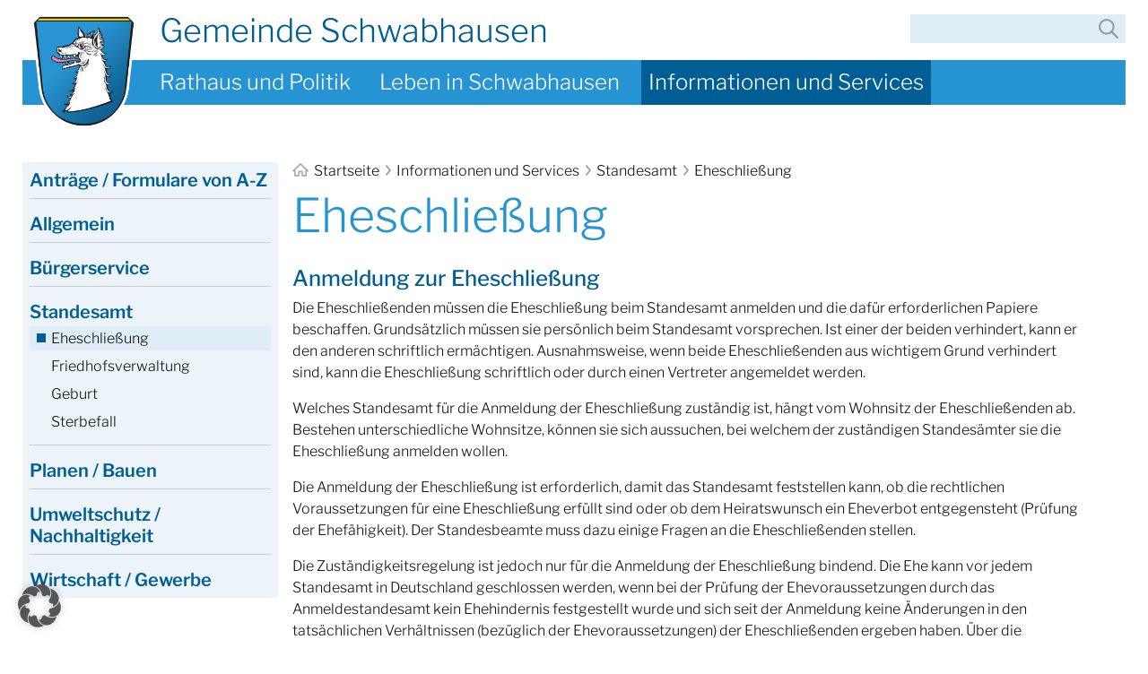

--- FILE ---
content_type: text/html; charset=UTF-8
request_url: https://schwabhausen.de/onlineservice/weitere-themen/hochzeit/
body_size: 75191
content:
<!doctype html>
<html lang="de">

<head>
    <meta charset="UTF-8">
    <meta name="viewport" content="width=device-width,initial-scale=1.0">
    <meta http-equiv="X-UA-Compatible" content="IE=edge"/>
    <title>Eheschließung - Gemeinde Schwabhausen</title>
		<meta name='robots' content='max-image-preview:large' />
<link rel="alternate" title="oEmbed (JSON)" type="application/json+oembed" href="https://schwabhausen.de/wp-json/oembed/1.0/embed?url=https%3A%2F%2Fschwabhausen.de%2Fonlineservice%2Fweitere-themen%2Fhochzeit%2F" />
<link rel="alternate" title="oEmbed (XML)" type="text/xml+oembed" href="https://schwabhausen.de/wp-json/oembed/1.0/embed?url=https%3A%2F%2Fschwabhausen.de%2Fonlineservice%2Fweitere-themen%2Fhochzeit%2F&#038;format=xml" />
<style id='wp-img-auto-sizes-contain-inline-css' type='text/css'>
img:is([sizes=auto i],[sizes^="auto," i]){contain-intrinsic-size:3000px 1500px}
/*# sourceURL=wp-img-auto-sizes-contain-inline-css */
</style>
<style id='wp-emoji-styles-inline-css' type='text/css'>

	img.wp-smiley, img.emoji {
		display: inline !important;
		border: none !important;
		box-shadow: none !important;
		height: 1em !important;
		width: 1em !important;
		margin: 0 0.07em !important;
		vertical-align: -0.1em !important;
		background: none !important;
		padding: 0 !important;
	}
/*# sourceURL=wp-emoji-styles-inline-css */
</style>
<style id='wp-block-library-inline-css' type='text/css'>
:root{--wp-block-synced-color:#7a00df;--wp-block-synced-color--rgb:122,0,223;--wp-bound-block-color:var(--wp-block-synced-color);--wp-editor-canvas-background:#ddd;--wp-admin-theme-color:#007cba;--wp-admin-theme-color--rgb:0,124,186;--wp-admin-theme-color-darker-10:#006ba1;--wp-admin-theme-color-darker-10--rgb:0,107,160.5;--wp-admin-theme-color-darker-20:#005a87;--wp-admin-theme-color-darker-20--rgb:0,90,135;--wp-admin-border-width-focus:2px}@media (min-resolution:192dpi){:root{--wp-admin-border-width-focus:1.5px}}.wp-element-button{cursor:pointer}:root .has-very-light-gray-background-color{background-color:#eee}:root .has-very-dark-gray-background-color{background-color:#313131}:root .has-very-light-gray-color{color:#eee}:root .has-very-dark-gray-color{color:#313131}:root .has-vivid-green-cyan-to-vivid-cyan-blue-gradient-background{background:linear-gradient(135deg,#00d084,#0693e3)}:root .has-purple-crush-gradient-background{background:linear-gradient(135deg,#34e2e4,#4721fb 50%,#ab1dfe)}:root .has-hazy-dawn-gradient-background{background:linear-gradient(135deg,#faaca8,#dad0ec)}:root .has-subdued-olive-gradient-background{background:linear-gradient(135deg,#fafae1,#67a671)}:root .has-atomic-cream-gradient-background{background:linear-gradient(135deg,#fdd79a,#004a59)}:root .has-nightshade-gradient-background{background:linear-gradient(135deg,#330968,#31cdcf)}:root .has-midnight-gradient-background{background:linear-gradient(135deg,#020381,#2874fc)}:root{--wp--preset--font-size--normal:16px;--wp--preset--font-size--huge:42px}.has-regular-font-size{font-size:1em}.has-larger-font-size{font-size:2.625em}.has-normal-font-size{font-size:var(--wp--preset--font-size--normal)}.has-huge-font-size{font-size:var(--wp--preset--font-size--huge)}.has-text-align-center{text-align:center}.has-text-align-left{text-align:left}.has-text-align-right{text-align:right}.has-fit-text{white-space:nowrap!important}#end-resizable-editor-section{display:none}.aligncenter{clear:both}.items-justified-left{justify-content:flex-start}.items-justified-center{justify-content:center}.items-justified-right{justify-content:flex-end}.items-justified-space-between{justify-content:space-between}.screen-reader-text{border:0;clip-path:inset(50%);height:1px;margin:-1px;overflow:hidden;padding:0;position:absolute;width:1px;word-wrap:normal!important}.screen-reader-text:focus{background-color:#ddd;clip-path:none;color:#444;display:block;font-size:1em;height:auto;left:5px;line-height:normal;padding:15px 23px 14px;text-decoration:none;top:5px;width:auto;z-index:100000}html :where(.has-border-color){border-style:solid}html :where([style*=border-top-color]){border-top-style:solid}html :where([style*=border-right-color]){border-right-style:solid}html :where([style*=border-bottom-color]){border-bottom-style:solid}html :where([style*=border-left-color]){border-left-style:solid}html :where([style*=border-width]){border-style:solid}html :where([style*=border-top-width]){border-top-style:solid}html :where([style*=border-right-width]){border-right-style:solid}html :where([style*=border-bottom-width]){border-bottom-style:solid}html :where([style*=border-left-width]){border-left-style:solid}html :where(img[class*=wp-image-]){height:auto;max-width:100%}:where(figure){margin:0 0 1em}html :where(.is-position-sticky){--wp-admin--admin-bar--position-offset:var(--wp-admin--admin-bar--height,0px)}@media screen and (max-width:600px){html :where(.is-position-sticky){--wp-admin--admin-bar--position-offset:0px}}

/*# sourceURL=wp-block-library-inline-css */
</style><style id='global-styles-inline-css' type='text/css'>
:root{--wp--preset--aspect-ratio--square: 1;--wp--preset--aspect-ratio--4-3: 4/3;--wp--preset--aspect-ratio--3-4: 3/4;--wp--preset--aspect-ratio--3-2: 3/2;--wp--preset--aspect-ratio--2-3: 2/3;--wp--preset--aspect-ratio--16-9: 16/9;--wp--preset--aspect-ratio--9-16: 9/16;--wp--preset--color--black: #000000;--wp--preset--color--cyan-bluish-gray: #abb8c3;--wp--preset--color--white: #ffffff;--wp--preset--color--pale-pink: #f78da7;--wp--preset--color--vivid-red: #cf2e2e;--wp--preset--color--luminous-vivid-orange: #ff6900;--wp--preset--color--luminous-vivid-amber: #fcb900;--wp--preset--color--light-green-cyan: #7bdcb5;--wp--preset--color--vivid-green-cyan: #00d084;--wp--preset--color--pale-cyan-blue: #8ed1fc;--wp--preset--color--vivid-cyan-blue: #0693e3;--wp--preset--color--vivid-purple: #9b51e0;--wp--preset--gradient--vivid-cyan-blue-to-vivid-purple: linear-gradient(135deg,rgb(6,147,227) 0%,rgb(155,81,224) 100%);--wp--preset--gradient--light-green-cyan-to-vivid-green-cyan: linear-gradient(135deg,rgb(122,220,180) 0%,rgb(0,208,130) 100%);--wp--preset--gradient--luminous-vivid-amber-to-luminous-vivid-orange: linear-gradient(135deg,rgb(252,185,0) 0%,rgb(255,105,0) 100%);--wp--preset--gradient--luminous-vivid-orange-to-vivid-red: linear-gradient(135deg,rgb(255,105,0) 0%,rgb(207,46,46) 100%);--wp--preset--gradient--very-light-gray-to-cyan-bluish-gray: linear-gradient(135deg,rgb(238,238,238) 0%,rgb(169,184,195) 100%);--wp--preset--gradient--cool-to-warm-spectrum: linear-gradient(135deg,rgb(74,234,220) 0%,rgb(151,120,209) 20%,rgb(207,42,186) 40%,rgb(238,44,130) 60%,rgb(251,105,98) 80%,rgb(254,248,76) 100%);--wp--preset--gradient--blush-light-purple: linear-gradient(135deg,rgb(255,206,236) 0%,rgb(152,150,240) 100%);--wp--preset--gradient--blush-bordeaux: linear-gradient(135deg,rgb(254,205,165) 0%,rgb(254,45,45) 50%,rgb(107,0,62) 100%);--wp--preset--gradient--luminous-dusk: linear-gradient(135deg,rgb(255,203,112) 0%,rgb(199,81,192) 50%,rgb(65,88,208) 100%);--wp--preset--gradient--pale-ocean: linear-gradient(135deg,rgb(255,245,203) 0%,rgb(182,227,212) 50%,rgb(51,167,181) 100%);--wp--preset--gradient--electric-grass: linear-gradient(135deg,rgb(202,248,128) 0%,rgb(113,206,126) 100%);--wp--preset--gradient--midnight: linear-gradient(135deg,rgb(2,3,129) 0%,rgb(40,116,252) 100%);--wp--preset--font-size--small: 13px;--wp--preset--font-size--medium: 20px;--wp--preset--font-size--large: 36px;--wp--preset--font-size--x-large: 42px;--wp--preset--spacing--20: 0.44rem;--wp--preset--spacing--30: 0.67rem;--wp--preset--spacing--40: 1rem;--wp--preset--spacing--50: 1.5rem;--wp--preset--spacing--60: 2.25rem;--wp--preset--spacing--70: 3.38rem;--wp--preset--spacing--80: 5.06rem;--wp--preset--shadow--natural: 6px 6px 9px rgba(0, 0, 0, 0.2);--wp--preset--shadow--deep: 12px 12px 50px rgba(0, 0, 0, 0.4);--wp--preset--shadow--sharp: 6px 6px 0px rgba(0, 0, 0, 0.2);--wp--preset--shadow--outlined: 6px 6px 0px -3px rgb(255, 255, 255), 6px 6px rgb(0, 0, 0);--wp--preset--shadow--crisp: 6px 6px 0px rgb(0, 0, 0);}:where(.is-layout-flex){gap: 0.5em;}:where(.is-layout-grid){gap: 0.5em;}body .is-layout-flex{display: flex;}.is-layout-flex{flex-wrap: wrap;align-items: center;}.is-layout-flex > :is(*, div){margin: 0;}body .is-layout-grid{display: grid;}.is-layout-grid > :is(*, div){margin: 0;}:where(.wp-block-columns.is-layout-flex){gap: 2em;}:where(.wp-block-columns.is-layout-grid){gap: 2em;}:where(.wp-block-post-template.is-layout-flex){gap: 1.25em;}:where(.wp-block-post-template.is-layout-grid){gap: 1.25em;}.has-black-color{color: var(--wp--preset--color--black) !important;}.has-cyan-bluish-gray-color{color: var(--wp--preset--color--cyan-bluish-gray) !important;}.has-white-color{color: var(--wp--preset--color--white) !important;}.has-pale-pink-color{color: var(--wp--preset--color--pale-pink) !important;}.has-vivid-red-color{color: var(--wp--preset--color--vivid-red) !important;}.has-luminous-vivid-orange-color{color: var(--wp--preset--color--luminous-vivid-orange) !important;}.has-luminous-vivid-amber-color{color: var(--wp--preset--color--luminous-vivid-amber) !important;}.has-light-green-cyan-color{color: var(--wp--preset--color--light-green-cyan) !important;}.has-vivid-green-cyan-color{color: var(--wp--preset--color--vivid-green-cyan) !important;}.has-pale-cyan-blue-color{color: var(--wp--preset--color--pale-cyan-blue) !important;}.has-vivid-cyan-blue-color{color: var(--wp--preset--color--vivid-cyan-blue) !important;}.has-vivid-purple-color{color: var(--wp--preset--color--vivid-purple) !important;}.has-black-background-color{background-color: var(--wp--preset--color--black) !important;}.has-cyan-bluish-gray-background-color{background-color: var(--wp--preset--color--cyan-bluish-gray) !important;}.has-white-background-color{background-color: var(--wp--preset--color--white) !important;}.has-pale-pink-background-color{background-color: var(--wp--preset--color--pale-pink) !important;}.has-vivid-red-background-color{background-color: var(--wp--preset--color--vivid-red) !important;}.has-luminous-vivid-orange-background-color{background-color: var(--wp--preset--color--luminous-vivid-orange) !important;}.has-luminous-vivid-amber-background-color{background-color: var(--wp--preset--color--luminous-vivid-amber) !important;}.has-light-green-cyan-background-color{background-color: var(--wp--preset--color--light-green-cyan) !important;}.has-vivid-green-cyan-background-color{background-color: var(--wp--preset--color--vivid-green-cyan) !important;}.has-pale-cyan-blue-background-color{background-color: var(--wp--preset--color--pale-cyan-blue) !important;}.has-vivid-cyan-blue-background-color{background-color: var(--wp--preset--color--vivid-cyan-blue) !important;}.has-vivid-purple-background-color{background-color: var(--wp--preset--color--vivid-purple) !important;}.has-black-border-color{border-color: var(--wp--preset--color--black) !important;}.has-cyan-bluish-gray-border-color{border-color: var(--wp--preset--color--cyan-bluish-gray) !important;}.has-white-border-color{border-color: var(--wp--preset--color--white) !important;}.has-pale-pink-border-color{border-color: var(--wp--preset--color--pale-pink) !important;}.has-vivid-red-border-color{border-color: var(--wp--preset--color--vivid-red) !important;}.has-luminous-vivid-orange-border-color{border-color: var(--wp--preset--color--luminous-vivid-orange) !important;}.has-luminous-vivid-amber-border-color{border-color: var(--wp--preset--color--luminous-vivid-amber) !important;}.has-light-green-cyan-border-color{border-color: var(--wp--preset--color--light-green-cyan) !important;}.has-vivid-green-cyan-border-color{border-color: var(--wp--preset--color--vivid-green-cyan) !important;}.has-pale-cyan-blue-border-color{border-color: var(--wp--preset--color--pale-cyan-blue) !important;}.has-vivid-cyan-blue-border-color{border-color: var(--wp--preset--color--vivid-cyan-blue) !important;}.has-vivid-purple-border-color{border-color: var(--wp--preset--color--vivid-purple) !important;}.has-vivid-cyan-blue-to-vivid-purple-gradient-background{background: var(--wp--preset--gradient--vivid-cyan-blue-to-vivid-purple) !important;}.has-light-green-cyan-to-vivid-green-cyan-gradient-background{background: var(--wp--preset--gradient--light-green-cyan-to-vivid-green-cyan) !important;}.has-luminous-vivid-amber-to-luminous-vivid-orange-gradient-background{background: var(--wp--preset--gradient--luminous-vivid-amber-to-luminous-vivid-orange) !important;}.has-luminous-vivid-orange-to-vivid-red-gradient-background{background: var(--wp--preset--gradient--luminous-vivid-orange-to-vivid-red) !important;}.has-very-light-gray-to-cyan-bluish-gray-gradient-background{background: var(--wp--preset--gradient--very-light-gray-to-cyan-bluish-gray) !important;}.has-cool-to-warm-spectrum-gradient-background{background: var(--wp--preset--gradient--cool-to-warm-spectrum) !important;}.has-blush-light-purple-gradient-background{background: var(--wp--preset--gradient--blush-light-purple) !important;}.has-blush-bordeaux-gradient-background{background: var(--wp--preset--gradient--blush-bordeaux) !important;}.has-luminous-dusk-gradient-background{background: var(--wp--preset--gradient--luminous-dusk) !important;}.has-pale-ocean-gradient-background{background: var(--wp--preset--gradient--pale-ocean) !important;}.has-electric-grass-gradient-background{background: var(--wp--preset--gradient--electric-grass) !important;}.has-midnight-gradient-background{background: var(--wp--preset--gradient--midnight) !important;}.has-small-font-size{font-size: var(--wp--preset--font-size--small) !important;}.has-medium-font-size{font-size: var(--wp--preset--font-size--medium) !important;}.has-large-font-size{font-size: var(--wp--preset--font-size--large) !important;}.has-x-large-font-size{font-size: var(--wp--preset--font-size--x-large) !important;}
/*# sourceURL=global-styles-inline-css */
</style>

<style id='classic-theme-styles-inline-css' type='text/css'>
/*! This file is auto-generated */
.wp-block-button__link{color:#fff;background-color:#32373c;border-radius:9999px;box-shadow:none;text-decoration:none;padding:calc(.667em + 2px) calc(1.333em + 2px);font-size:1.125em}.wp-block-file__button{background:#32373c;color:#fff;text-decoration:none}
/*# sourceURL=/wp-includes/css/classic-themes.min.css */
</style>
<link rel='stylesheet' id='f12-cf7-captcha-style-css' href='https://schwabhausen.de/wp-content/plugins/captcha-for-contact-form-7/core/assets/f12-cf7-captcha.css?ver=6.9' type='text/css' media='all' />
<link rel='stylesheet' id='dnd-upload-cf7-css' href='https://schwabhausen.de/wp-content/plugins/drag-and-drop-multiple-file-upload-contact-form-7/assets/css/dnd-upload-cf7.css?ver=1.3.9.3' type='text/css' media='all' />
<link rel='stylesheet' id='contact-form-7-css' href='https://schwabhausen.de/wp-content/plugins/contact-form-7/includes/css/styles.css?ver=6.1.4' type='text/css' media='all' />
<link rel='stylesheet' id='schwabh__styles-css' href='https://schwabhausen.de/wp-content/themes/schwabh/assets/styles/styles.css?ver=700101-00000' type='text/css' media='all' />
<link rel='stylesheet' id='borlabs-cookie-custom-css' href='https://schwabhausen.de/wp-content/cache/borlabs-cookie/1/borlabs-cookie-1-de.css?ver=3.3.23-66' type='text/css' media='all' />
<script type="text/javascript" src="https://schwabhausen.de/wp-includes/js/jquery/jquery.min.js?ver=3.7.1" id="jquery-core-js"></script>
<script type="text/javascript" src="https://schwabhausen.de/wp-includes/js/jquery/jquery-migrate.min.js?ver=3.4.1" id="jquery-migrate-js"></script>
<script type="text/javascript" src="https://schwabhausen.de/wp-content/themes/schwabh/assets/scripts/app.js?ver=700101-00000" id="schwabh__app_js-js"></script>
<script data-no-optimize="1" data-no-minify="1" data-cfasync="false" type="text/javascript" src="https://schwabhausen.de/wp-content/cache/borlabs-cookie/1/borlabs-cookie-config-de.json.js?ver=3.3.23-66" id="borlabs-cookie-config-js"></script>
<link rel="https://api.w.org/" href="https://schwabhausen.de/wp-json/" /><link rel="alternate" title="JSON" type="application/json" href="https://schwabhausen.de/wp-json/wp/v2/pages/424" /><link rel="EditURI" type="application/rsd+xml" title="RSD" href="https://schwabhausen.de/xmlrpc.php?rsd" />
<meta name="generator" content="WordPress 6.9" />
<link rel="canonical" href="https://schwabhausen.de/onlineservice/weitere-themen/hochzeit/" />
<link rel='shortlink' href='https://schwabhausen.de/?p=424' />
		<style type="text/css" id="wp-custom-css">
			.schwabh__iframe_container {
	position: relative;
	padding: 56.25% 0 0 0;
	height: 0;
	overflow: hidden;
}

.schwabh__iframe_container iframe {
	position: absolute;
	top: 0;
	left: 0;
	height: 100%;
	width: 100%;
}

.schwabh__iframe_container .BorlabsCookie {
	position: absolute;
	top: 0;
	left: 0;
}		</style>
		</head>

<body class="wp-singular page-template-default page page-id-424 page-child parent-pageid-349 wp-theme-schwabh no-js">
<script>document.body.classList.remove('no-js');</script>
<header id="schwabh__page_header" class="">
    <div class="schwabh__page_header__content">
        <a href="https://schwabhausen.de" id="schwabh__wappen">
            <img src="https://schwabhausen.de/wp-content/themes/schwabh/assets/png/Schwabh_Wappen.png"
                 alt="Wappen der Gemeinde Schwabhausen">
        </a>
		            <span id="schwabh__name">Gemeinde Schwabhausen</span>
		
        <nav id="schwabh__main_menu">
            <ul class="schwabh__main_menu__items">
				</li>
<li class="page_item hasChildren"><a href="https://schwabhausen.de/rathaus-und-politik/">Rathaus und Politik</a>
<ul class='children'>
	<li class="page_item hasChildren"><a href="https://schwabhausen.de/rathaus-und-politik/gemeindeverwaltung/">Gemeindeverwaltung</a>
	<ul class='children'>
		<li class="page_item"><a href="https://schwabhausen.de/rathaus-und-politik/gemeindeverwaltung/ansprechpartner-im-rathaus/">Ansprechpartner im Rathaus</a></li>
		<li class="page_item"><a href="https://schwabhausen.de/rathaus-und-politik/gemeindeverwaltung/karriere/">Stellenangebote</a></li>
		<li class="page_item"><a href="https://schwabhausen.de/rathaus-und-politik/gemeindeverwaltung/was-erledige-ich-wo/">Was erledige ich wo? <br>Unser Service von A bis Z</a></li>
	</ul>
</li>
	<li class="page_item hasChildren"><a href="https://schwabhausen.de/rathaus-und-politik/gemeindepolitik/">Gemeindepolitik</a>
	<ul class='children'>
		<li class="page_item"><a href="https://schwabhausen.de/rathaus-und-politik/gemeindepolitik/buergermeister/">Bürgermeister</a></li>
		<li class="page_item"><a href="https://schwabhausen.de/rathaus-und-politik/gemeindepolitik/gemeinderat-schwabhausen/">Gemeinderat Schwabhausen</a></li>
		<li class="page_item"><a href="https://schwabhausen.de/rathaus-und-politik/gemeindepolitik/ratsinformationsportal/">Rats- und Bürgerinformationsportal</a></li>
		<li class="page_item"><a href="https://schwabhausen.de/rathaus-und-politik/gemeindepolitik/referenten/">Referenten</a></li>
		<li class="page_item"><a href="https://schwabhausen.de/rathaus-und-politik/gemeindepolitik/sitzungstermine/">Sitzungstermine</a></li>
	</ul>
</li>
	<li class="page_item"><a href="https://schwabhausen.de/rathaus-und-politik/bekanntmachungen/">Bekanntmachungen</a></li>
	<li class="page_item"><a href="https://schwabhausen.de/rathaus-und-politik/satzungen-verordnungen/">Satzungen / Verordnungen</a></li>
	<li class="page_item hasChildren"><a href="https://schwabhausen.de/rathaus-und-politik/ueber-schwabhausen/">Über Schwabhausen</a>
	<ul class='children'>
		<li class="page_item"><a href="https://schwabhausen.de/rathaus-und-politik/ueber-schwabhausen/breitbandversorgung/">Breitbandversorgung</a></li>
		<li class="page_item"><a href="https://schwabhausen.de/rathaus-und-politik/ueber-schwabhausen/buergerstiftung-schwabhausen/">Bürgerstiftung Schwabhausen</a></li>
		<li class="page_item"><a href="https://schwabhausen.de/rathaus-und-politik/ueber-schwabhausen/ehrenbuerger-buergermedaillentraeger/">Ehrenamt</a></li>
		<li class="page_item"><a href="https://schwabhausen.de/rathaus-und-politik/ueber-schwabhausen/informationsblatt/">Gemeindebroschüre</a></li>
		<li class="page_item"><a href="https://schwabhausen.de/rathaus-und-politik/ueber-schwabhausen/gemeindeentwicklung/">Gemeindeentwicklung</a></li>
		<li class="page_item"><a href="https://schwabhausen.de/rathaus-und-politik/ueber-schwabhausen/partnergemeinde-grossschwabhausen/">Partnergemeinde Großschwabhausen</a></li>
		<li class="page_item"><a href="https://schwabhausen.de/rathaus-und-politik/ueber-schwabhausen/gemeindedaten/">Gemeindedaten</a></li>
	</ul>
</li>
</ul>
</li>
</li>
</li>
</li>
</li>
</li>
</li>
</li>
</li>
<li class="page_item hasChildren"><a href="https://schwabhausen.de/leben-in-schwabhausen/">Leben in Schwabhausen</a>
<ul class='children'>
	<li class="page_item hasChildren"><a href="https://schwabhausen.de/leben-in-schwabhausen/kinder-jugend/">Kinder / Jugend</a>
	<ul class='children'>
		<li class="page_item"><a href="https://schwabhausen.de/leben-in-schwabhausen/kinder-jugend/ferienprogramm/">Spielgruppen</a></li>
		<li class="page_item"><a href="https://schwabhausen.de/leben-in-schwabhausen/kinder-jugend/kindertageseinrichtungen/">Kindertageseinrichtungen</a></li>
		<li class="page_item"><a href="https://schwabhausen.de/leben-in-schwabhausen/kinder-jugend/gemeindliche-jugendarbeit-juz/">Jugendarbeit</a></li>
	</ul>
</li>
	<li class="page_item hasChildren"><a href="https://schwabhausen.de/leben-in-schwabhausen/schule-bildung/">Schule / Bildung</a>
	<ul class='children'>
		<li class="page_item"><a href="https://schwabhausen.de/leben-in-schwabhausen/schule-bildung/schuelerbefoerderung/">Schülerbeförderung</a></li>
		<li class="page_item"><a href="https://schwabhausen.de/leben-in-schwabhausen/schule-bildung/erwachsenenbildung/">Bildungsangebote</a></li>
</li>
		<li class="page_item"><a href="https://schwabhausen.de/leben-in-schwabhausen/schule-bildung/grundschule-mittagsbetreuung-hort/">Grundschule Schwabhausen</a>		<li class="page_item page-anchorpage_item"><a href="https://schwabhausen.de/leben-in-schwabhausen/schule-bildung/grundschule-mittagsbetreuung-hort/#ausserschulische-betreuungsangebote">Außerschulische Betreuungsangebote</a></li></li>
		<li class="page_item"><a href="https://schwabhausen.de/leben-in-schwabhausen/schule-bildung/buecherei/">Bücherei</a></li>
	</ul>
</li>
	<li class="page_item hasChildren"><a href="https://schwabhausen.de/leben-in-schwabhausen/aelter-werden/">Älter werden</a>
	<ul class='children'>
		<li class="page_item"><a href="https://schwabhausen.de/leben-in-schwabhausen/aelter-werden/angebote-und-ansprechpartner/">Angebote und Ansprechpartner</a></li>
		<li class="page_item"><a href="https://schwabhausen.de/leben-in-schwabhausen/aelter-werden/beratungsangebote/">Pflege</a></li>
		<li class="page_item"><a href="https://schwabhausen.de/leben-in-schwabhausen/aelter-werden/rentenantragstellung/">Rentenantragstellung</a></li>
		<li class="page_item"><a href="https://schwabhausen.de/leben-in-schwabhausen/aelter-werden/senioren-und-behindertenbeauftragte/">Senioren- und Behindertenbeauftragter</a></li>
	</ul>
</li>
	<li class="page_item hasChildren"><a href="https://schwabhausen.de/leben-in-schwabhausen/soziale-angebote/">Soziale Angebote</a>
	<ul class='children'>
		<li class="page_item"><a href="https://schwabhausen.de/leben-in-schwabhausen/soziale-angebote/kirchen/">Beratungsangebote</a></li>
		<li class="page_item"><a href="https://schwabhausen.de/leben-in-schwabhausen/soziale-angebote/integration/">Integration</a></li>
		<li class="page_item"><a href="https://schwabhausen.de/leben-in-schwabhausen/soziale-angebote/nachbarschaftshilfe/">Nachbarschaftshilfe</a></li>
	</ul>
</li>
	<li class="page_item hasChildren"><a href="https://schwabhausen.de/leben-in-schwabhausen/freizeit-kultur-sport/">Freizeit / Kultur</a>
	<ul class='children'>
		<li class="page_item"><a href="https://schwabhausen.de/leben-in-schwabhausen/freizeit-kultur-sport/gastronomie/">Gastronomie</a></li>
		<li class="page_item"><a href="https://schwabhausen.de/leben-in-schwabhausen/freizeit-kultur-sport/kirchen/">Kirchen</a></li>
		<li class="page_item"><a href="https://schwabhausen.de/leben-in-schwabhausen/freizeit-kultur-sport/sporthalle/">Sport- und Freizeitanlagen</a></li>
		<li class="page_item"><a href="https://schwabhausen.de/leben-in-schwabhausen/freizeit-kultur-sport/veranstaltungskalender/">Veranstaltungskalender</a></li>
		<li class="page_item"><a href="https://schwabhausen.de/leben-in-schwabhausen/freizeit-kultur-sport/vereine/">Vereine</a></li>
	</ul>
</li>
</ul>
</li>
</li>
</li>
</li>
</li>
<li class="page_item hasChildren current_page_ancestor"><a href="https://schwabhausen.de/onlineservice/">Informationen und Services</a>
<ul class='children'>
	<li class="page_item"><a href="https://schwabhausen.de/onlineservice/antraege-formulare-von-a-z/">Anträge / Formulare von A-Z</a></li>
	<li class="page_item hasChildren"><a href="https://schwabhausen.de/onlineservice/sonstige-services/">Allgemein</a>
	<ul class='children'>
		<li class="page_item"><a href="https://schwabhausen.de/onlineservice/sonstige-services/abfallwirtschaft/">Abfallwirtschaft</a></li>
		<li class="page_item"><a href="https://schwabhausen.de/onlineservice/sonstige-services/feuerwehren/">Feuerwehren</a></li>
		<li class="page_item"><a href="https://schwabhausen.de/onlineservice/sonstige-services/fundbuero/">Fundbüro</a></li>
		<li class="page_item"><a href="https://schwabhausen.de/onlineservice/sonstige-services/grund-und-gewerbesteuer/">Grund- und Gewerbesteuer</a></li>
		<li class="page_item"><a href="https://schwabhausen.de/onlineservice/sonstige-services/hundehaltung/">Hundehaltung</a></li>
		<li class="page_item"><a href="https://schwabhausen.de/onlineservice/sonstige-services/wasser-abwasser/">Wasser/Abwasser</a></li>
		<li class="page_item"><a href="https://schwabhausen.de/onlineservice/sonstige-services/winterdienst/">Winterdienst</a></li>
	</ul>
</li>
	<li class="page_item hasChildren"><a href="https://schwabhausen.de/onlineservice/amtsgaenge-online/">Bürgerservice</a>
	<ul class='children'>
		<li class="page_item"><a href="https://schwabhausen.de/onlineservice/amtsgaenge-online/buergerserviceportal/">Amtsgänge online</a></li>
		<li class="page_item"><a href="https://schwabhausen.de/onlineservice/amtsgaenge-online/ausweise-paesse/">Ausweise / Pässe</a></li>
</li>
		<li class="page_item"><a href="https://schwabhausen.de/onlineservice/amtsgaenge-online/beglaubigungen/">Beglaubigungen</a></li>
</li>
		<li class="page_item"><a href="https://schwabhausen.de/onlineservice/amtsgaenge-online/fuehrungszeugnis/">Führungszeugnis</a></li>
		<li class="page_item"><a href="https://schwabhausen.de/onlineservice/amtsgaenge-online/gewerbe/">Gewerbe</a></li>
</li>
		<li class="page_item"><a href="https://schwabhausen.de/onlineservice/amtsgaenge-online/wohnen/">Umzug</a></li>
	</ul>
</li>
	<li class="page_item hasChildren current_page_ancestor current_page_parent"><a href="https://schwabhausen.de/onlineservice/weitere-themen/">Standesamt</a>
	<ul class='children'>
		<li class="page_item current_page_item"><span>Eheschließung</span></li>
		<li class="page_item"><a href="https://schwabhausen.de/onlineservice/weitere-themen/friedhofsverwaltung/">Friedhofsverwaltung</a></li>
		<li class="page_item"><a href="https://schwabhausen.de/onlineservice/weitere-themen/geburt/">Geburt</a></li>
		<li class="page_item"><a href="https://schwabhausen.de/onlineservice/weitere-themen/sterbefall/">Sterbefall</a></li>
	</ul>
</li>
	<li class="page_item hasChildren"><a href="https://schwabhausen.de/onlineservice/bauen-wohnen-umwelt/">Planen / Bauen</a>
	<ul class='children'>
		<li class="page_item"><a href="https://schwabhausen.de/onlineservice/bauen-wohnen-umwelt/bauanfragen-2/">Bauanfragen</a></li>
		<li class="page_item"><a href="https://schwabhausen.de/onlineservice/bauen-wohnen-umwelt/bauanfragen/">Bauvorhaben</a></li>
		<li class="page_item"><a href="https://schwabhausen.de/onlineservice/bauen-wohnen-umwelt/bebauungsplaene/">Bebauungspläne</a></li>
		<li class="page_item"><a href="https://schwabhausen.de/onlineservice/bauen-wohnen-umwelt/bodenrichtwerte/">Bodenrichtwerte</a></li>
		<li class="page_item"><a href="https://schwabhausen.de/onlineservice/bauen-wohnen-umwelt/flaechenerhebung/">Flächenerhebung</a></li>
		<li class="page_item"><a href="https://schwabhausen.de/onlineservice/bauen-wohnen-umwelt/flaechennutzungsplan/">Flächennutzungsplan</a></li>
		<li class="page_item"><a href="https://schwabhausen.de/onlineservice/bauen-wohnen-umwelt/gebaeudeenergiegesetz-geg/">Gebäudeenergiegesetz GEG</a></li>
		<li class="page_item"><a href="https://schwabhausen.de/onlineservice/bauen-wohnen-umwelt/wohnbaulandentwicklung/">Wohnbaulandentwicklung</a></li>
	</ul>
</li>
	<li class="page_item hasChildren"><a href="https://schwabhausen.de/onlineservice/natur-umwelt/">Umweltschutz / Nachhaltigkeit</a>
	<ul class='children'>
		<li class="page_item"><a href="https://schwabhausen.de/onlineservice/natur-umwelt/energie/">Energie</a></li>
		<li class="page_item"><a href="https://schwabhausen.de/onlineservice/natur-umwelt/naturschutz/">Naturschutz</a></li>
		<li class="page_item"><a href="https://schwabhausen.de/onlineservice/natur-umwelt/umweltbeirat/">Umweltbeirat</a></li>
	</ul>
</li>
	<li class="page_item hasChildren"><a href="https://schwabhausen.de/onlineservice/wirtschaft-gewerbe/">Wirtschaft / Gewerbe</a>
	<ul class='children'>
		<li class="page_item"><a href="https://schwabhausen.de/onlineservice/wirtschaft-gewerbe/gewerbe/">Gewerbeentwicklung</a></li>
		<li class="page_item"><a href="https://schwabhausen.de/onlineservice/wirtschaft-gewerbe/gewerbegebiet-stetten/">Gewerbegebiet Stetten</a></li>
	</ul>
</li>
</ul>
</li>
            </ul>

            <div class="mobile-icons">
                <button class="js--open-mobile-menu">
                    <img src="https://schwabhausen.de/wp-content/themes/schwabh/assets/png/Schwabh_icon_menue_mobil.png"
                         alt="Menü öffnen">
                </button>
                <button class="js--open-mobile-search">
                    <img src="https://schwabhausen.de/wp-content/themes/schwabh/assets/png/Schwabh_icon_suche_mobil.png"
                         alt="Suche">
                </button>
            </div>
        </nav>

		<form class="schwabh__search_input" action="/" method="get">
    <a href="#" class="js--close-modal">✕<span>Suche schließen</span></a>
    <label for="search">Suche</label>
    <input type="text" name="s" id="search" value=""/>
</form>
    </div>
</header>

<main id="schwabh__page_main">
    <div id="schwabh__page_main__center">
					<nav id="schwabh__breadcrumb"><ul class="breadcrumb-list"><li class="breadcrumb-list-item breadcrumb-list-parent-item"><a href="https://schwabhausen.de">
<img src="https://schwabhausen.de/wp-content/themes/schwabh/assets/png/Schwabh_icon_home.png" alt="" class="schwabh__breadcrumb_icon">
Startseite
</a></li><li class="breadcrumb-list-item breadcrumb-list-parent-item">
            <a href="https://schwabhausen.de/onlineservice/">Informationen und Services</a>
            </li><li class="breadcrumb-list-item breadcrumb-list-parent-item">
            <a href="https://schwabhausen.de/onlineservice/weitere-themen/">Standesamt</a>
            </li><li class="breadcrumb-list-item breadcrumb-list-current-item">Eheschließung</li></nav>
							
            <article id="post-424" class="schwabh__post">
				                    <h1 class="schwabh__page-title has-mb">
						Eheschließung                    </h1>
								
<section class="schwabh__text-image_content">
	        <h2 class="schwabh__section-title">
			Anmeldung zur Eheschließung        </h2>
	    <div class="schwabh__text-image_content_images">
		
		    </div>
	<p>Die Eheschließenden müssen die Eheschließung beim Standesamt anmelden und die dafür erforderlichen Papiere beschaffen. Grundsätzlich müssen sie persönlich beim Standesamt vorsprechen. Ist einer der beiden verhindert, kann er den anderen schriftlich ermächtigen. Ausnahmsweise, wenn beide Eheschließenden aus wichtigem Grund verhindert sind, kann die Eheschließung schriftlich oder durch einen Vertreter angemeldet werden.</p>
<p>Welches Standesamt für die Anmeldung der Eheschließung zuständig ist, hängt vom Wohnsitz der Eheschließenden ab. Bestehen unterschiedliche Wohnsitze, können sie sich aussuchen, bei welchem der zuständigen Standesämter sie die Eheschließung anmelden wollen.</p>
<p>Die Anmeldung der Eheschließung ist erforderlich, damit das Standesamt feststellen kann, ob die rechtlichen Voraussetzungen für eine Eheschließung erfüllt sind oder ob dem Heiratswunsch ein Eheverbot entgegensteht (Prüfung der Ehefähigkeit). Der Standesbeamte muss dazu einige Fragen an die Eheschließenden stellen.</p>
<p>Die Zuständigkeitsregelung ist jedoch nur für die Anmeldung der Eheschließung bindend. Die Ehe kann vor jedem Standesamt in Deutschland geschlossen werden, wenn bei der Prüfung der Ehevoraussetzungen durch das Anmeldestandesamt kein Ehehindernis festgestellt wurde und sich seit der Anmeldung keine Änderungen in den tatsächlichen Verhältnissen (bezüglich der Ehevoraussetzungen) der Eheschließenden ergeben haben. Über die Feststellung, dass kein Ehehindernis vorliegt, erhalten die Eheschließenden eine Mitteilung des Anmeldestandesamts. Die Eheschließung hat innerhalb von sechs Monaten nach dieser Mitteilung zu erfolgen, sonst ist ein erneutes Anmeldeverfahren notwendig.</p>
</section>

<section class="schwabh__text-image_content">
	        <h2 class="schwabh__section-title">
			Eheschließung in Schwabhausen        </h2>
	    <div class="schwabh__text-image_content_images">
		            <figure class="schwabh__text-image_content__img full">
									<img width="600" height="450" src="https://schwabhausen.de/wp-content/uploads/2025/01/Standesamt-neu-600x450.jpg" class="attachment-schwabh__img_post size-schwabh__img_post" alt="" decoding="async" fetchpriority="high" srcset="https://schwabhausen.de/wp-content/uploads/2025/01/Standesamt-neu-600x450.jpg 600w, https://schwabhausen.de/wp-content/uploads/2025/01/Standesamt-neu-300x225.jpg 300w, https://schwabhausen.de/wp-content/uploads/2025/01/Standesamt-neu-1024x768.jpg 1024w, https://schwabhausen.de/wp-content/uploads/2025/01/Standesamt-neu-768x576.jpg 768w, https://schwabhausen.de/wp-content/uploads/2025/01/Standesamt-neu-1536x1152.jpg 1536w, https://schwabhausen.de/wp-content/uploads/2025/01/Standesamt-neu-900x675.jpg 900w, https://schwabhausen.de/wp-content/uploads/2025/01/Standesamt-neu-413x310.jpg 413w, https://schwabhausen.de/wp-content/uploads/2025/01/Standesamt-neu.jpg 1600w" sizes="(max-width: 600px) 100vw, 600px" />                    <figcaption>Trauungszimmer Schwabhausen</figcaption>
				            </figure>
		
		    </div>
	<p>Trauungen werden grundsätzlich von einem der Standesbeamten, während unserer allgemeinen Öffnungszeiten, im Trauungszimmer im Rathaus Schwabhausen vorgenommen.</p>
<p>Für Brautpaare mit Wohnsitz in Schwabhausen oder Erdweg stehen an folgenden Samstagen Termine zur Eheschließung zwischen 10 und 14 Uhr (gegen eine Zusatzgebühr) zur Verfügung:</p>
<p style="text-align: center;">25.04.2026<br />
09. 05.2026<br />
27.06.2026<br />
11.07.2026<br />
26.09.2026<br />
24.10.2026</p>
<p>&nbsp;</p>
<p>&nbsp;</p>
<p>&nbsp;</p>
</section>

<section class="schwabh__text-image_content">
	    <div class="schwabh__text-image_content_images">
		            <figure class="schwabh__text-image_content__img full">
									<img width="600" height="400" src="https://schwabhausen.de/wp-content/uploads/2021/07/RT-80-600x400.jpg" class="attachment-schwabh__img_post size-schwabh__img_post" alt="Hochzeiten im Sitzungssaal" decoding="async" srcset="https://schwabhausen.de/wp-content/uploads/2021/07/RT-80-600x400.jpg 600w, https://schwabhausen.de/wp-content/uploads/2021/07/RT-80-300x200.jpg 300w, https://schwabhausen.de/wp-content/uploads/2021/07/RT-80-1024x683.jpg 1024w, https://schwabhausen.de/wp-content/uploads/2021/07/RT-80-768x513.jpg 768w, https://schwabhausen.de/wp-content/uploads/2021/07/RT-80-1536x1025.jpg 1536w, https://schwabhausen.de/wp-content/uploads/2021/07/RT-80-2048x1367.jpg 2048w, https://schwabhausen.de/wp-content/uploads/2021/07/RT-80-1800x1201.jpg 1800w, https://schwabhausen.de/wp-content/uploads/2021/07/RT-80-900x601.jpg 900w, https://schwabhausen.de/wp-content/uploads/2021/07/RT-80-464x310.jpg 464w" sizes="(max-width: 600px) 100vw, 600px" />                    <figcaption>Sitzungsssaal Schwabhausen</figcaption>
				            </figure>
		
		    </div>
	<p>Für eine Trauung im Sitzungssaal des Rathauses fallen zusätzliche Gebühren an.</p>
<p>&nbsp;</p>
</section>

<section class="schwabh__text-image_content">
	        <h2 class="schwabh__section-title">
			Eheschließung in Erdweg        </h2>
	    <div class="schwabh__text-image_content_images">
		            <figure class="schwabh__text-image_content__img full">
									<img width="600" height="450" src="https://schwabhausen.de/wp-content/uploads/2021/05/Tafernsaal-Erdweg-008-600x450.jpg" class="attachment-schwabh__img_post size-schwabh__img_post" alt="Tafernsaal Erdweg" decoding="async" srcset="https://schwabhausen.de/wp-content/uploads/2021/05/Tafernsaal-Erdweg-008-600x450.jpg 600w, https://schwabhausen.de/wp-content/uploads/2021/05/Tafernsaal-Erdweg-008-300x225.jpg 300w, https://schwabhausen.de/wp-content/uploads/2021/05/Tafernsaal-Erdweg-008-1024x768.jpg 1024w, https://schwabhausen.de/wp-content/uploads/2021/05/Tafernsaal-Erdweg-008-768x576.jpg 768w, https://schwabhausen.de/wp-content/uploads/2021/05/Tafernsaal-Erdweg-008-1536x1152.jpg 1536w, https://schwabhausen.de/wp-content/uploads/2021/05/Tafernsaal-Erdweg-008-2048x1536.jpg 2048w, https://schwabhausen.de/wp-content/uploads/2021/05/Tafernsaal-Erdweg-008-1800x1350.jpg 1800w, https://schwabhausen.de/wp-content/uploads/2021/05/Tafernsaal-Erdweg-008-900x675.jpg 900w, https://schwabhausen.de/wp-content/uploads/2021/05/Tafernsaal-Erdweg-008-733x550.jpg 733w" sizes="(max-width: 600px) 100vw, 600px" />                    <figcaption>Tafernsaal Erdweg</figcaption>
				            </figure>
		
		    </div>
	<p>Für Erdweger Bürger besteht die Möglichkeit, sich im Trauungszimmer des Erdweger Rathauses oder im Tafernsaal im Wirtshaus am Erdweg trauen zu lassen. Die Eheschließung wird vom Ersten Bürgermeister der Gemeinde Erdweg, nach individueller Terminabsprache, vorgenommen. Für eine Trauung im Tafernsaal im Wirtshaus am Erdweg fallen zusätzliche Gebühren an.</p>
<p>&nbsp;</p>
<p><strong>Bitte beachten Sie, dass im Gastronomiebereich (Eingangsbereich und Wirtsgarten) beim &#8222;Wirtshaus am Erdweg&#8220; keine eigenen Stehtische für einen Sektempfang aufgebaut werden können. Nutzen Sie bitte ggf. die Fläche am Maibaum.</strong></p>
</section>
<section class="schwabh__gallery">
	    <div class="schwabh__gallery_grid columns-2 columns-tablet-2 columns-mobile-2">
		    </div>
</section>
<section class="schwabh__downloads">
	        <h2 class="schwabh__section-title">Downloads</h2>
	    <ul class="schwabh__downloads-list">
		            <li class="document-type-pdf">
                <a href="https://schwabhausen.de/downloads/vollmacht-anmeldung-eheschliessung/?download=t">Vollmacht Anmeldung Eheschließung</a>
								            </li>
		            <li class="document-type-pdf">
                <a href="https://schwabhausen.de/downloads/antrag-ehefaehigkeitszeugnis/?download=t">Antrag Ehefähigkeitszeugnis</a>
								            </li>
		    </ul>
</section>

				
            </article>
		
    </div>


		        <aside id="schwabh__contact_persons">
            <h3>Ihre Ansprechpartner</h3>
			
<div class="schwabh__contact_person">
	        <h4 class="schwabh__contact_person__name">
						Standesamt			Schwabhausen        </h4>
		<span class="schwabh__contact_person__item schwabh__contact_person__position"> Bürgerbüro, Ludwig-Thoma-Str. 2</span> <span class="schwabh__contact_person__item schwabh__contact_person__phone">Tel 08138/9325-25</span> <span class="schwabh__contact_person__item schwabh__contact_person__fax">Fax 08138/9325-26</span> <a href="mailto:standesamt@schwabhausen.de" class="schwabh__contact_person__item schwabh__contact_person__email"> standesamt@schwabhausen.de</a></div>

<div class="schwabh__contact_person">
	        <h4 class="schwabh__contact_person__name">
			Frau			Birgitta			Bendl        </h4>
		<span class="schwabh__contact_person__item schwabh__contact_person__position"> Standesamt/Friedhofsverwaltung</span> <span class="schwabh__contact_person__item schwabh__contact_person__phone">Tel 08138/9325-25</span> <span class="schwabh__contact_person__item schwabh__contact_person__fax">Fax 08138/93254-25</span> <a href="mailto:birgitta.bendl@schwabhausen.de" class="schwabh__contact_person__item schwabh__contact_person__email"> birgitta.bendl@schwabhausen.de</a></div>
        </aside>
	
			        <aside id="schwabh__info_links">
            <h3>Weitere Informationen</h3>
            <ul class="schwabh__info_link_list">
									                    <li>
                        <a href="https://www.freistaat.bayern/dokumente/leistung/23666151111?plz=85247&#038;behoerde=90774459715&#038;gemeinde=493524334673"
                           target="_blank"
                           title="BayernPortal: Anmeldung Eheschließung">
							BayernPortal: Anmeldung Eheschließung                        </a>
                    </li>
									                    <li>
                        <a href="https://www.freistaat.bayern/dokumente/leistung/6221922647?plz=85247&#038;behoerde=90774459715&#038;gemeinde=493524334673"
                           target="_blank"
                           title="BayernPortal: Eheschließung">
							BayernPortal: Eheschließung                        </a>
                    </li>
									                    <li>
                        <a href="https://www.freistaat.bayern/dokumente/leistung/6555253652?plz=85247&#038;behoerde=90774459715&#038;gemeinde=493524334673"
                           target="_blank"
                           title="BayernPortal: Ehename">
							BayernPortal: Ehename                        </a>
                    </li>
									                    <li>
                        <a href="https://www.buergerserviceportal.de/bayern/schwabhausen/bsp_eheurkunde"
                           target="_blank"
                           title="Online Beantragung Eheurkunde">
							Online Beantragung Eheurkunde                        </a>
                    </li>
									                    <li>
                        <a href="https://www.freistaat.bayern/dokumente/leistung/5831032960168?plz=85247&#038;behoerde=90774459715&#038;gemeinde=493524334673"
                           target="_blank"
                           title="BayernPortal: Eheschließung im Ausland">
							BayernPortal: Eheschließung im Ausland                        </a>
                    </li>
									                    <li>
                        <a href="https://www.freistaat.bayern/dokumente/leistung/37330272660?plz=85247&#038;behoerde=90774459715&#038;gemeinde=493524334673"
                           target="_blank"
                           title="BayernPortal: Lebenspartnerschaft">
							BayernPortal: Lebenspartnerschaft                        </a>
                    </li>
									                    <li>
                        <a href="https://www.buergerserviceportal.de/bayern/schwabhausen/bsp_lebenspartnerschaftsurkunde"
                           target="_blank"
                           title="Online Beantragung Lebenspartnerschaftsurkunde">
							Online Beantragung Lebenspartnerschaftsurkunde                        </a>
                    </li>
				            </ul>
        </aside>
		
			<nav id="schwabh__sidebar_menu">
    <ul class="schwabh__sidebar_menu__items">
		<li class="page_item"><a href="https://schwabhausen.de/onlineservice/antraege-formulare-von-a-z/">Anträge / Formulare von A-Z</a></li>
<li class="page_item hasChildren"><a href="https://schwabhausen.de/onlineservice/sonstige-services/">Allgemein</a>
<ul class='children'>
	<li class="page_item"><a href="https://schwabhausen.de/onlineservice/sonstige-services/abfallwirtschaft/">Abfallwirtschaft</a></li>
	<li class="page_item"><a href="https://schwabhausen.de/onlineservice/sonstige-services/feuerwehren/">Feuerwehren</a></li>
	<li class="page_item"><a href="https://schwabhausen.de/onlineservice/sonstige-services/fundbuero/">Fundbüro</a></li>
	<li class="page_item"><a href="https://schwabhausen.de/onlineservice/sonstige-services/grund-und-gewerbesteuer/">Grund- und Gewerbesteuer</a></li>
	<li class="page_item"><a href="https://schwabhausen.de/onlineservice/sonstige-services/hundehaltung/">Hundehaltung</a></li>
	<li class="page_item"><a href="https://schwabhausen.de/onlineservice/sonstige-services/wasser-abwasser/">Wasser/Abwasser</a></li>
	<li class="page_item"><a href="https://schwabhausen.de/onlineservice/sonstige-services/winterdienst/">Winterdienst</a></li>
</ul>
</li>
<li class="page_item hasChildren"><a href="https://schwabhausen.de/onlineservice/amtsgaenge-online/">Bürgerservice</a>
<ul class='children'>
	<li class="page_item"><a href="https://schwabhausen.de/onlineservice/amtsgaenge-online/buergerserviceportal/">Amtsgänge online</a></li>
	<li class="page_item"><a href="https://schwabhausen.de/onlineservice/amtsgaenge-online/ausweise-paesse/">Ausweise / Pässe</a></li>
</li>
	<li class="page_item"><a href="https://schwabhausen.de/onlineservice/amtsgaenge-online/beglaubigungen/">Beglaubigungen</a></li>
</li>
	<li class="page_item"><a href="https://schwabhausen.de/onlineservice/amtsgaenge-online/fuehrungszeugnis/">Führungszeugnis</a></li>
	<li class="page_item"><a href="https://schwabhausen.de/onlineservice/amtsgaenge-online/gewerbe/">Gewerbe</a></li>
</li>
	<li class="page_item"><a href="https://schwabhausen.de/onlineservice/amtsgaenge-online/wohnen/">Umzug</a></li>
</ul>
</li>
<li class="page_item hasChildren current_page_ancestor current_page_parent"><a href="https://schwabhausen.de/onlineservice/weitere-themen/">Standesamt</a>
<ul class='children'>
	<li class="page_item current_page_item"><span>Eheschließung</span></li>
	<li class="page_item"><a href="https://schwabhausen.de/onlineservice/weitere-themen/friedhofsverwaltung/">Friedhofsverwaltung</a></li>
	<li class="page_item"><a href="https://schwabhausen.de/onlineservice/weitere-themen/geburt/">Geburt</a></li>
	<li class="page_item"><a href="https://schwabhausen.de/onlineservice/weitere-themen/sterbefall/">Sterbefall</a></li>
</ul>
</li>
<li class="page_item hasChildren"><a href="https://schwabhausen.de/onlineservice/bauen-wohnen-umwelt/">Planen / Bauen</a>
<ul class='children'>
	<li class="page_item"><a href="https://schwabhausen.de/onlineservice/bauen-wohnen-umwelt/bauanfragen-2/">Bauanfragen</a></li>
	<li class="page_item"><a href="https://schwabhausen.de/onlineservice/bauen-wohnen-umwelt/bauanfragen/">Bauvorhaben</a></li>
	<li class="page_item"><a href="https://schwabhausen.de/onlineservice/bauen-wohnen-umwelt/bebauungsplaene/">Bebauungspläne</a></li>
	<li class="page_item"><a href="https://schwabhausen.de/onlineservice/bauen-wohnen-umwelt/bodenrichtwerte/">Bodenrichtwerte</a></li>
	<li class="page_item"><a href="https://schwabhausen.de/onlineservice/bauen-wohnen-umwelt/flaechenerhebung/">Flächenerhebung</a></li>
	<li class="page_item"><a href="https://schwabhausen.de/onlineservice/bauen-wohnen-umwelt/flaechennutzungsplan/">Flächennutzungsplan</a></li>
	<li class="page_item"><a href="https://schwabhausen.de/onlineservice/bauen-wohnen-umwelt/gebaeudeenergiegesetz-geg/">Gebäudeenergiegesetz GEG</a></li>
	<li class="page_item"><a href="https://schwabhausen.de/onlineservice/bauen-wohnen-umwelt/wohnbaulandentwicklung/">Wohnbaulandentwicklung</a></li>
</ul>
</li>
<li class="page_item hasChildren"><a href="https://schwabhausen.de/onlineservice/natur-umwelt/">Umweltschutz / Nachhaltigkeit</a>
<ul class='children'>
	<li class="page_item"><a href="https://schwabhausen.de/onlineservice/natur-umwelt/energie/">Energie</a></li>
	<li class="page_item"><a href="https://schwabhausen.de/onlineservice/natur-umwelt/naturschutz/">Naturschutz</a></li>
	<li class="page_item"><a href="https://schwabhausen.de/onlineservice/natur-umwelt/umweltbeirat/">Umweltbeirat</a></li>
</ul>
</li>
<li class="page_item hasChildren"><a href="https://schwabhausen.de/onlineservice/wirtschaft-gewerbe/">Wirtschaft / Gewerbe</a>
<ul class='children'>
	<li class="page_item"><a href="https://schwabhausen.de/onlineservice/wirtschaft-gewerbe/gewerbe/">Gewerbeentwicklung</a></li>
	<li class="page_item"><a href="https://schwabhausen.de/onlineservice/wirtschaft-gewerbe/gewerbegebiet-stetten/">Gewerbegebiet Stetten</a></li>
</ul>
</li>
    </ul>
</nav>
	</main>


<footer id="schwabh__page_footer">
    <div class="schwabh__page_footer_content">
        <div class="schwabh__page_footer_c1">
            <h3 class="schwabh__h2">Kontakt</h3>
			<div class="menu-footer-kontakt-container"><ul id="menu-footer-kontakt" class="menu"><li id="menu-item-2441" class="menu-item menu-item-type-custom menu-item-object-custom menu-item-2441"><a href="/kontakt/#anfahrt">Anfahrt/Maps</a></li>
<li id="menu-item-2439" class="menu-item menu-item-type-custom menu-item-object-custom menu-item-2439"><a href="/kontakt/#anschrift">Anschrift</a></li>
<li id="menu-item-3311" class="menu-item menu-item-type-custom menu-item-object-custom menu-item-3311"><a href="/kontakt/#kontaktformular">Kontaktformular</a></li>
<li id="menu-item-2440" class="menu-item menu-item-type-custom menu-item-object-custom menu-item-2440"><a href="/kontakt/#oeffnungszeiten">Öffnungszeiten</a></li>
</ul></div>        </div>
        <div class="schwabh__page_footer_c2">
            <h3 class="schwabh__h2">Service</h3>
			<div class="menu-footer-service-container"><ul id="menu-footer-service" class="menu"><li id="menu-item-3020" class="menu-item menu-item-type-post_type menu-item-object-page menu-item-3020"><a href="https://schwabhausen.de/onlineservice/amtsgaenge-online/buergerserviceportal/">Amtsgänge online</a></li>
<li id="menu-item-3178" class="menu-item menu-item-type-post_type menu-item-object-page menu-item-3178"><a href="https://schwabhausen.de/rathaus-und-politik/gemeindeverwaltung/ansprechpartner-im-rathaus/">Ansprech&shy;partner im Rathaus</a></li>
<li id="menu-item-3179" class="menu-item menu-item-type-post_type menu-item-object-page menu-item-3179"><a href="https://schwabhausen.de/onlineservice/antraege-formulare-von-a-z/">Anträge / Formulare von A-Z</a></li>
<li id="menu-item-2822" class="menu-item menu-item-type-post_type menu-item-object-page menu-item-2822"><a href="https://schwabhausen.de/bankverbindung/">Bankverbindung</a></li>
</ul></div>        </div>
        <div class="schwabh__page_footer_c3">
            <h3 class="schwabh__h2">Aktuelles</h3>
			<div class="menu-footer-aktuelles-container"><ul id="menu-footer-aktuelles" class="menu"><li id="menu-item-2826" class="menu-item menu-item-type-post_type menu-item-object-page menu-item-2826"><a href="https://schwabhausen.de/rathaus-und-politik/ueber-schwabhausen/informationsblatt/">Gemeinde&shy;informations&shy;blatt</a></li>
<li id="menu-item-2827" class="menu-item menu-item-type-post_type menu-item-object-page menu-item-2827"><a href="https://schwabhausen.de/rathaus-und-politik/bekanntmachungen/">öffentliche Bekanntmachungen</a></li>
<li id="menu-item-2828" class="menu-item menu-item-type-post_type menu-item-object-page menu-item-2828"><a href="https://schwabhausen.de/rathaus-und-politik/gemeindepolitik/sitzungstermine/">Sitzungstermine</a></li>
</ul></div>        </div>
        <div class="schwabh__page_footer_c4">
            <h3 class="schwabh__h2">Rechtliches</h3>
			<div class="menu-footer-rechtliches-container"><ul id="menu-footer-rechtliches" class="menu"><li id="menu-item-2833" class="menu-item menu-item-type-post_type menu-item-object-page menu-item-2833"><a href="https://schwabhausen.de/barrierefreiheitserklaerung/">Barrierefreiheits&shy;erklärung</a></li>
<li id="menu-item-2453" class="js--toggle_img-list menu-item menu-item-type-custom menu-item-object-custom menu-item-2453"><a href="#">Bildquellenangabe</a></li>
<li id="menu-item-2830" class="menu-item menu-item-type-post_type menu-item-object-page menu-item-privacy-policy menu-item-2830"><a rel="privacy-policy" href="https://schwabhausen.de/datenschutzerklaerung/">Datenschutzerklärung</a></li>
<li id="menu-item-2834" class="menu-item menu-item-type-post_type menu-item-object-page menu-item-2834"><a href="https://schwabhausen.de/dsgvo/">DSGVO</a></li>
<li id="menu-item-2829" class="menu-item menu-item-type-post_type menu-item-object-page menu-item-2829"><a href="https://schwabhausen.de/impressum/">Impressum</a></li>
</ul></div>        </div>
    </div>
</footer>
<div class="schwabh__bildquelle">
    <div class="schwabh__used_img_list_container">
		<div class="schwabh__used_img_list"><figure class="schwabh__used_img_list_figure"><img width="150" height="150" src="https://schwabhausen.de/wp-content/uploads/2025/01/Standesamt-neu-150x150.jpg" class="schwabh__used_img_list_img" alt="" decoding="async" loading="lazy" /><figcaption>&copy; Standesamt&shy;-neu.jpg Gemeinde Schwabhausen</figcaption></figure><figure class="schwabh__used_img_list_figure"><img width="150" height="150" src="https://schwabhausen.de/wp-content/uploads/2021/07/RT-80-150x150.jpg" class="schwabh__used_img_list_img" alt="Hochzeiten im Sitzungssaal" decoding="async" loading="lazy" /><figcaption>&copy; Hochzeiten&shy; im Sitzun&shy;gssaal Gemeinde Schwabhausen</figcaption></figure><figure class="schwabh__used_img_list_figure"><img width="150" height="150" src="https://schwabhausen.de/wp-content/uploads/2021/05/Tafernsaal-Erdweg-008-150x150.jpg" class="schwabh__used_img_list_img" alt="Tafernsaal Erdweg" decoding="async" loading="lazy" /><figcaption>&copy; Tafernsaal&shy; Erdweg Gemeinde Erdweg</figcaption></figure></div>    </div>
</div>
<a href="#" id="schwabh__btt_btn_link">
    <img src="https://schwabhausen.de/wp-content/themes/schwabh/assets/svg/Schwabh_icon_btt.svg" alt="Nach oben scrollen"
         id="schwabh__btt_btn">
</a>
<nav id="schwabh_side-drawer">
    <ul class="schwabh__mobile_menu__items">
		</li>
<li class="page_item hasChildren"><a href="https://schwabhausen.de/rathaus-und-politik/">Rathaus und Politik</a>
<ul class='children'>
	<li class="page_item hasChildren"><a href="https://schwabhausen.de/rathaus-und-politik/gemeindeverwaltung/">Gemeindeverwaltung</a>
	<ul class='children'>
		<li class="page_item"><a href="https://schwabhausen.de/rathaus-und-politik/gemeindeverwaltung/ansprechpartner-im-rathaus/">Ansprechpartner im Rathaus</a></li>
		<li class="page_item"><a href="https://schwabhausen.de/rathaus-und-politik/gemeindeverwaltung/karriere/">Stellenangebote</a></li>
		<li class="page_item"><a href="https://schwabhausen.de/rathaus-und-politik/gemeindeverwaltung/was-erledige-ich-wo/">Was erledige ich wo? <br>Unser Service von A bis Z</a></li>
	</ul>
</li>
	<li class="page_item hasChildren"><a href="https://schwabhausen.de/rathaus-und-politik/gemeindepolitik/">Gemeindepolitik</a>
	<ul class='children'>
		<li class="page_item"><a href="https://schwabhausen.de/rathaus-und-politik/gemeindepolitik/buergermeister/">Bürgermeister</a></li>
		<li class="page_item"><a href="https://schwabhausen.de/rathaus-und-politik/gemeindepolitik/gemeinderat-schwabhausen/">Gemeinderat Schwabhausen</a></li>
		<li class="page_item"><a href="https://schwabhausen.de/rathaus-und-politik/gemeindepolitik/ratsinformationsportal/">Rats- und Bürgerinformationsportal</a></li>
		<li class="page_item"><a href="https://schwabhausen.de/rathaus-und-politik/gemeindepolitik/referenten/">Referenten</a></li>
		<li class="page_item"><a href="https://schwabhausen.de/rathaus-und-politik/gemeindepolitik/sitzungstermine/">Sitzungstermine</a></li>
	</ul>
</li>
	<li class="page_item"><a href="https://schwabhausen.de/rathaus-und-politik/bekanntmachungen/">Bekanntmachungen</a></li>
	<li class="page_item"><a href="https://schwabhausen.de/rathaus-und-politik/satzungen-verordnungen/">Satzungen / Verordnungen</a></li>
	<li class="page_item hasChildren"><a href="https://schwabhausen.de/rathaus-und-politik/ueber-schwabhausen/">Über Schwabhausen</a>
	<ul class='children'>
		<li class="page_item"><a href="https://schwabhausen.de/rathaus-und-politik/ueber-schwabhausen/breitbandversorgung/">Breitbandversorgung</a></li>
		<li class="page_item"><a href="https://schwabhausen.de/rathaus-und-politik/ueber-schwabhausen/buergerstiftung-schwabhausen/">Bürgerstiftung Schwabhausen</a></li>
		<li class="page_item"><a href="https://schwabhausen.de/rathaus-und-politik/ueber-schwabhausen/ehrenbuerger-buergermedaillentraeger/">Ehrenamt</a></li>
		<li class="page_item"><a href="https://schwabhausen.de/rathaus-und-politik/ueber-schwabhausen/informationsblatt/">Gemeindebroschüre</a></li>
		<li class="page_item"><a href="https://schwabhausen.de/rathaus-und-politik/ueber-schwabhausen/gemeindeentwicklung/">Gemeindeentwicklung</a></li>
		<li class="page_item"><a href="https://schwabhausen.de/rathaus-und-politik/ueber-schwabhausen/partnergemeinde-grossschwabhausen/">Partnergemeinde Großschwabhausen</a></li>
		<li class="page_item"><a href="https://schwabhausen.de/rathaus-und-politik/ueber-schwabhausen/gemeindedaten/">Gemeindedaten</a></li>
	</ul>
</li>
</ul>
</li>
</li>
</li>
</li>
</li>
</li>
</li>
</li>
</li>
<li class="page_item hasChildren"><a href="https://schwabhausen.de/leben-in-schwabhausen/">Leben in Schwabhausen</a>
<ul class='children'>
	<li class="page_item hasChildren"><a href="https://schwabhausen.de/leben-in-schwabhausen/kinder-jugend/">Kinder / Jugend</a>
	<ul class='children'>
		<li class="page_item"><a href="https://schwabhausen.de/leben-in-schwabhausen/kinder-jugend/ferienprogramm/">Spielgruppen</a></li>
		<li class="page_item"><a href="https://schwabhausen.de/leben-in-schwabhausen/kinder-jugend/kindertageseinrichtungen/">Kindertageseinrichtungen</a></li>
		<li class="page_item"><a href="https://schwabhausen.de/leben-in-schwabhausen/kinder-jugend/gemeindliche-jugendarbeit-juz/">Jugendarbeit</a></li>
	</ul>
</li>
	<li class="page_item hasChildren"><a href="https://schwabhausen.de/leben-in-schwabhausen/schule-bildung/">Schule / Bildung</a>
	<ul class='children'>
		<li class="page_item"><a href="https://schwabhausen.de/leben-in-schwabhausen/schule-bildung/schuelerbefoerderung/">Schülerbeförderung</a></li>
		<li class="page_item"><a href="https://schwabhausen.de/leben-in-schwabhausen/schule-bildung/erwachsenenbildung/">Bildungsangebote</a></li>
</li>
		<li class="page_item"><a href="https://schwabhausen.de/leben-in-schwabhausen/schule-bildung/grundschule-mittagsbetreuung-hort/">Grundschule Schwabhausen</a>		<li class="page_item page-anchorpage_item"><a href="https://schwabhausen.de/leben-in-schwabhausen/schule-bildung/grundschule-mittagsbetreuung-hort/#ausserschulische-betreuungsangebote">Außerschulische Betreuungsangebote</a></li></li>
		<li class="page_item"><a href="https://schwabhausen.de/leben-in-schwabhausen/schule-bildung/buecherei/">Bücherei</a></li>
	</ul>
</li>
	<li class="page_item hasChildren"><a href="https://schwabhausen.de/leben-in-schwabhausen/aelter-werden/">Älter werden</a>
	<ul class='children'>
		<li class="page_item"><a href="https://schwabhausen.de/leben-in-schwabhausen/aelter-werden/angebote-und-ansprechpartner/">Angebote und Ansprechpartner</a></li>
		<li class="page_item"><a href="https://schwabhausen.de/leben-in-schwabhausen/aelter-werden/beratungsangebote/">Pflege</a></li>
		<li class="page_item"><a href="https://schwabhausen.de/leben-in-schwabhausen/aelter-werden/rentenantragstellung/">Rentenantragstellung</a></li>
		<li class="page_item"><a href="https://schwabhausen.de/leben-in-schwabhausen/aelter-werden/senioren-und-behindertenbeauftragte/">Senioren- und Behindertenbeauftragter</a></li>
	</ul>
</li>
	<li class="page_item hasChildren"><a href="https://schwabhausen.de/leben-in-schwabhausen/soziale-angebote/">Soziale Angebote</a>
	<ul class='children'>
		<li class="page_item"><a href="https://schwabhausen.de/leben-in-schwabhausen/soziale-angebote/kirchen/">Beratungsangebote</a></li>
		<li class="page_item"><a href="https://schwabhausen.de/leben-in-schwabhausen/soziale-angebote/integration/">Integration</a></li>
		<li class="page_item"><a href="https://schwabhausen.de/leben-in-schwabhausen/soziale-angebote/nachbarschaftshilfe/">Nachbarschaftshilfe</a></li>
	</ul>
</li>
	<li class="page_item hasChildren"><a href="https://schwabhausen.de/leben-in-schwabhausen/freizeit-kultur-sport/">Freizeit / Kultur</a>
	<ul class='children'>
		<li class="page_item"><a href="https://schwabhausen.de/leben-in-schwabhausen/freizeit-kultur-sport/gastronomie/">Gastronomie</a></li>
		<li class="page_item"><a href="https://schwabhausen.de/leben-in-schwabhausen/freizeit-kultur-sport/kirchen/">Kirchen</a></li>
		<li class="page_item"><a href="https://schwabhausen.de/leben-in-schwabhausen/freizeit-kultur-sport/sporthalle/">Sport- und Freizeitanlagen</a></li>
		<li class="page_item"><a href="https://schwabhausen.de/leben-in-schwabhausen/freizeit-kultur-sport/veranstaltungskalender/">Veranstaltungskalender</a></li>
		<li class="page_item"><a href="https://schwabhausen.de/leben-in-schwabhausen/freizeit-kultur-sport/vereine/">Vereine</a></li>
	</ul>
</li>
</ul>
</li>
</li>
</li>
</li>
</li>
<li class="page_item hasChildren current_page_ancestor"><a href="https://schwabhausen.de/onlineservice/">Informationen und Services</a>
<ul class='children'>
	<li class="page_item"><a href="https://schwabhausen.de/onlineservice/antraege-formulare-von-a-z/">Anträge / Formulare von A-Z</a></li>
	<li class="page_item hasChildren"><a href="https://schwabhausen.de/onlineservice/sonstige-services/">Allgemein</a>
	<ul class='children'>
		<li class="page_item"><a href="https://schwabhausen.de/onlineservice/sonstige-services/abfallwirtschaft/">Abfallwirtschaft</a></li>
		<li class="page_item"><a href="https://schwabhausen.de/onlineservice/sonstige-services/feuerwehren/">Feuerwehren</a></li>
		<li class="page_item"><a href="https://schwabhausen.de/onlineservice/sonstige-services/fundbuero/">Fundbüro</a></li>
		<li class="page_item"><a href="https://schwabhausen.de/onlineservice/sonstige-services/grund-und-gewerbesteuer/">Grund- und Gewerbesteuer</a></li>
		<li class="page_item"><a href="https://schwabhausen.de/onlineservice/sonstige-services/hundehaltung/">Hundehaltung</a></li>
		<li class="page_item"><a href="https://schwabhausen.de/onlineservice/sonstige-services/wasser-abwasser/">Wasser/Abwasser</a></li>
		<li class="page_item"><a href="https://schwabhausen.de/onlineservice/sonstige-services/winterdienst/">Winterdienst</a></li>
	</ul>
</li>
	<li class="page_item hasChildren"><a href="https://schwabhausen.de/onlineservice/amtsgaenge-online/">Bürgerservice</a>
	<ul class='children'>
		<li class="page_item"><a href="https://schwabhausen.de/onlineservice/amtsgaenge-online/buergerserviceportal/">Amtsgänge online</a></li>
		<li class="page_item"><a href="https://schwabhausen.de/onlineservice/amtsgaenge-online/ausweise-paesse/">Ausweise / Pässe</a></li>
</li>
		<li class="page_item"><a href="https://schwabhausen.de/onlineservice/amtsgaenge-online/beglaubigungen/">Beglaubigungen</a></li>
</li>
		<li class="page_item"><a href="https://schwabhausen.de/onlineservice/amtsgaenge-online/fuehrungszeugnis/">Führungszeugnis</a></li>
		<li class="page_item"><a href="https://schwabhausen.de/onlineservice/amtsgaenge-online/gewerbe/">Gewerbe</a></li>
</li>
		<li class="page_item"><a href="https://schwabhausen.de/onlineservice/amtsgaenge-online/wohnen/">Umzug</a></li>
	</ul>
</li>
	<li class="page_item hasChildren current_page_ancestor current_page_parent"><a href="https://schwabhausen.de/onlineservice/weitere-themen/">Standesamt</a>
	<ul class='children'>
		<li class="page_item current_page_item"><span>Eheschließung</span></li>
		<li class="page_item"><a href="https://schwabhausen.de/onlineservice/weitere-themen/friedhofsverwaltung/">Friedhofsverwaltung</a></li>
		<li class="page_item"><a href="https://schwabhausen.de/onlineservice/weitere-themen/geburt/">Geburt</a></li>
		<li class="page_item"><a href="https://schwabhausen.de/onlineservice/weitere-themen/sterbefall/">Sterbefall</a></li>
	</ul>
</li>
	<li class="page_item hasChildren"><a href="https://schwabhausen.de/onlineservice/bauen-wohnen-umwelt/">Planen / Bauen</a>
	<ul class='children'>
		<li class="page_item"><a href="https://schwabhausen.de/onlineservice/bauen-wohnen-umwelt/bauanfragen-2/">Bauanfragen</a></li>
		<li class="page_item"><a href="https://schwabhausen.de/onlineservice/bauen-wohnen-umwelt/bauanfragen/">Bauvorhaben</a></li>
		<li class="page_item"><a href="https://schwabhausen.de/onlineservice/bauen-wohnen-umwelt/bebauungsplaene/">Bebauungspläne</a></li>
		<li class="page_item"><a href="https://schwabhausen.de/onlineservice/bauen-wohnen-umwelt/bodenrichtwerte/">Bodenrichtwerte</a></li>
		<li class="page_item"><a href="https://schwabhausen.de/onlineservice/bauen-wohnen-umwelt/flaechenerhebung/">Flächenerhebung</a></li>
		<li class="page_item"><a href="https://schwabhausen.de/onlineservice/bauen-wohnen-umwelt/flaechennutzungsplan/">Flächennutzungsplan</a></li>
		<li class="page_item"><a href="https://schwabhausen.de/onlineservice/bauen-wohnen-umwelt/gebaeudeenergiegesetz-geg/">Gebäudeenergiegesetz GEG</a></li>
		<li class="page_item"><a href="https://schwabhausen.de/onlineservice/bauen-wohnen-umwelt/wohnbaulandentwicklung/">Wohnbaulandentwicklung</a></li>
	</ul>
</li>
	<li class="page_item hasChildren"><a href="https://schwabhausen.de/onlineservice/natur-umwelt/">Umweltschutz / Nachhaltigkeit</a>
	<ul class='children'>
		<li class="page_item"><a href="https://schwabhausen.de/onlineservice/natur-umwelt/energie/">Energie</a></li>
		<li class="page_item"><a href="https://schwabhausen.de/onlineservice/natur-umwelt/naturschutz/">Naturschutz</a></li>
		<li class="page_item"><a href="https://schwabhausen.de/onlineservice/natur-umwelt/umweltbeirat/">Umweltbeirat</a></li>
	</ul>
</li>
	<li class="page_item hasChildren"><a href="https://schwabhausen.de/onlineservice/wirtschaft-gewerbe/">Wirtschaft / Gewerbe</a>
	<ul class='children'>
		<li class="page_item"><a href="https://schwabhausen.de/onlineservice/wirtschaft-gewerbe/gewerbe/">Gewerbeentwicklung</a></li>
		<li class="page_item"><a href="https://schwabhausen.de/onlineservice/wirtschaft-gewerbe/gewerbegebiet-stetten/">Gewerbegebiet Stetten</a></li>
	</ul>
</li>
</ul>
</li>
    </ul>
</nav>
<script type="speculationrules">
{"prefetch":[{"source":"document","where":{"and":[{"href_matches":"/*"},{"not":{"href_matches":["/wp-*.php","/wp-admin/*","/wp-content/uploads/*","/wp-content/*","/wp-content/plugins/*","/wp-content/themes/schwabh/*","/*\\?(.+)"]}},{"not":{"selector_matches":"a[rel~=\"nofollow\"]"}},{"not":{"selector_matches":".no-prefetch, .no-prefetch a"}}]},"eagerness":"conservative"}]}
</script>
		<script type="text/javascript">
			function dnd_cf7_generateUUIDv4() {
				const bytes = new Uint8Array(16);
				crypto.getRandomValues(bytes);
				bytes[6] = (bytes[6] & 0x0f) | 0x40; // version 4
				bytes[8] = (bytes[8] & 0x3f) | 0x80; // variant 10
				const hex = Array.from(bytes, b => b.toString(16).padStart(2, "0")).join("");
				return hex.replace(/^(.{8})(.{4})(.{4})(.{4})(.{12})$/, "$1-$2-$3-$4-$5");
			}

			document.addEventListener("DOMContentLoaded", function() {
				if ( ! document.cookie.includes("wpcf7_guest_user_id")) {
					document.cookie = "wpcf7_guest_user_id=" + dnd_cf7_generateUUIDv4() + "; path=/; max-age=" + (12 * 3600) + "; samesite=Lax";
				}
			});
		</script>
	<script type="module" src="https://schwabhausen.de/wp-content/plugins/borlabs-cookie/assets/javascript/borlabs-cookie.min.js?ver=3.3.23" id="borlabs-cookie-core-js-module" data-cfasync="false" data-no-minify="1" data-no-optimize="1"></script>
<!--googleoff: all--><div data-nosnippet data-borlabs-cookie-consent-required='true' id='BorlabsCookieBox'></div><div id='BorlabsCookieWidget' class='brlbs-cmpnt-container'></div><!--googleon: all--><script type="text/javascript" id="f12-cf7-captcha-reload-js-extra">
/* <![CDATA[ */
var f12_cf7_captcha = {"ajaxurl":"https://schwabhausen.de/wp-admin/admin-ajax.php","components":["ControllerCF7"]};
//# sourceURL=f12-cf7-captcha-reload-js-extra
/* ]]> */
</script>
<script type="text/javascript" src="https://schwabhausen.de/wp-content/plugins/captcha-for-contact-form-7/core/assets/f12-cf7-captcha-cf7.js" id="f12-cf7-captcha-reload-js"></script>
<script type="text/javascript" src="https://schwabhausen.de/wp-includes/js/dist/hooks.min.js?ver=dd5603f07f9220ed27f1" id="wp-hooks-js"></script>
<script type="text/javascript" src="https://schwabhausen.de/wp-includes/js/dist/i18n.min.js?ver=c26c3dc7bed366793375" id="wp-i18n-js"></script>
<script type="text/javascript" id="wp-i18n-js-after">
/* <![CDATA[ */
wp.i18n.setLocaleData( { 'text direction\u0004ltr': [ 'ltr' ] } );
//# sourceURL=wp-i18n-js-after
/* ]]> */
</script>
<script type="text/javascript" src="https://schwabhausen.de/wp-content/plugins/contact-form-7/includes/swv/js/index.js?ver=6.1.4" id="swv-js"></script>
<script type="text/javascript" id="contact-form-7-js-translations">
/* <![CDATA[ */
( function( domain, translations ) {
	var localeData = translations.locale_data[ domain ] || translations.locale_data.messages;
	localeData[""].domain = domain;
	wp.i18n.setLocaleData( localeData, domain );
} )( "contact-form-7", {"translation-revision-date":"2025-10-26 03:28:49+0000","generator":"GlotPress\/4.0.3","domain":"messages","locale_data":{"messages":{"":{"domain":"messages","plural-forms":"nplurals=2; plural=n != 1;","lang":"de"},"This contact form is placed in the wrong place.":["Dieses Kontaktformular wurde an der falschen Stelle platziert."],"Error:":["Fehler:"]}},"comment":{"reference":"includes\/js\/index.js"}} );
//# sourceURL=contact-form-7-js-translations
/* ]]> */
</script>
<script type="text/javascript" id="contact-form-7-js-before">
/* <![CDATA[ */
var wpcf7 = {
    "api": {
        "root": "https:\/\/schwabhausen.de\/wp-json\/",
        "namespace": "contact-form-7\/v1"
    }
};
//# sourceURL=contact-form-7-js-before
/* ]]> */
</script>
<script type="text/javascript" src="https://schwabhausen.de/wp-content/plugins/contact-form-7/includes/js/index.js?ver=6.1.4" id="contact-form-7-js"></script>
<script type="text/javascript" id="codedropz-uploader-js-extra">
/* <![CDATA[ */
var dnd_cf7_uploader = {"ajax_url":"https://schwabhausen.de/wp-admin/admin-ajax.php","ajax_nonce":"2759d77d0d","drag_n_drop_upload":{"tag":"h3","text":"Hierher ziehen & fallen lassen","or_separator":"oder","browse":"Dateien ausw\u00e4hlen","server_max_error":"Die hochgeladene Datei \u00fcberschreitet die maximale Upload-Gr\u00f6\u00dfe Ihres Servers.","large_file":"Die Datei \u00fcberscheitet das Upload Limit!","inavalid_type":"Die Hochgeladene Datei ist f\u00fcr diesen Dateityp nicht erlaubt.","max_file_limit":"Note : Some of the files are not uploaded ( Only %count% files allowed )","required":"This field is required.","delete":{"text":"deleting","title":"Remove"}},"dnd_text_counter":"von","disable_btn":""};
//# sourceURL=codedropz-uploader-js-extra
/* ]]> */
</script>
<script type="text/javascript" src="https://schwabhausen.de/wp-content/plugins/drag-and-drop-multiple-file-upload-contact-form-7/assets/js/codedropz-uploader-min.js?ver=1.3.9.3" id="codedropz-uploader-js"></script>
<script id="wp-emoji-settings" type="application/json">
{"baseUrl":"https://s.w.org/images/core/emoji/17.0.2/72x72/","ext":".png","svgUrl":"https://s.w.org/images/core/emoji/17.0.2/svg/","svgExt":".svg","source":{"concatemoji":"https://schwabhausen.de/wp-includes/js/wp-emoji-release.min.js?ver=6.9"}}
</script>
<script type="module">
/* <![CDATA[ */
/*! This file is auto-generated */
const a=JSON.parse(document.getElementById("wp-emoji-settings").textContent),o=(window._wpemojiSettings=a,"wpEmojiSettingsSupports"),s=["flag","emoji"];function i(e){try{var t={supportTests:e,timestamp:(new Date).valueOf()};sessionStorage.setItem(o,JSON.stringify(t))}catch(e){}}function c(e,t,n){e.clearRect(0,0,e.canvas.width,e.canvas.height),e.fillText(t,0,0);t=new Uint32Array(e.getImageData(0,0,e.canvas.width,e.canvas.height).data);e.clearRect(0,0,e.canvas.width,e.canvas.height),e.fillText(n,0,0);const a=new Uint32Array(e.getImageData(0,0,e.canvas.width,e.canvas.height).data);return t.every((e,t)=>e===a[t])}function p(e,t){e.clearRect(0,0,e.canvas.width,e.canvas.height),e.fillText(t,0,0);var n=e.getImageData(16,16,1,1);for(let e=0;e<n.data.length;e++)if(0!==n.data[e])return!1;return!0}function u(e,t,n,a){switch(t){case"flag":return n(e,"\ud83c\udff3\ufe0f\u200d\u26a7\ufe0f","\ud83c\udff3\ufe0f\u200b\u26a7\ufe0f")?!1:!n(e,"\ud83c\udde8\ud83c\uddf6","\ud83c\udde8\u200b\ud83c\uddf6")&&!n(e,"\ud83c\udff4\udb40\udc67\udb40\udc62\udb40\udc65\udb40\udc6e\udb40\udc67\udb40\udc7f","\ud83c\udff4\u200b\udb40\udc67\u200b\udb40\udc62\u200b\udb40\udc65\u200b\udb40\udc6e\u200b\udb40\udc67\u200b\udb40\udc7f");case"emoji":return!a(e,"\ud83e\u1fac8")}return!1}function f(e,t,n,a){let r;const o=(r="undefined"!=typeof WorkerGlobalScope&&self instanceof WorkerGlobalScope?new OffscreenCanvas(300,150):document.createElement("canvas")).getContext("2d",{willReadFrequently:!0}),s=(o.textBaseline="top",o.font="600 32px Arial",{});return e.forEach(e=>{s[e]=t(o,e,n,a)}),s}function r(e){var t=document.createElement("script");t.src=e,t.defer=!0,document.head.appendChild(t)}a.supports={everything:!0,everythingExceptFlag:!0},new Promise(t=>{let n=function(){try{var e=JSON.parse(sessionStorage.getItem(o));if("object"==typeof e&&"number"==typeof e.timestamp&&(new Date).valueOf()<e.timestamp+604800&&"object"==typeof e.supportTests)return e.supportTests}catch(e){}return null}();if(!n){if("undefined"!=typeof Worker&&"undefined"!=typeof OffscreenCanvas&&"undefined"!=typeof URL&&URL.createObjectURL&&"undefined"!=typeof Blob)try{var e="postMessage("+f.toString()+"("+[JSON.stringify(s),u.toString(),c.toString(),p.toString()].join(",")+"));",a=new Blob([e],{type:"text/javascript"});const r=new Worker(URL.createObjectURL(a),{name:"wpTestEmojiSupports"});return void(r.onmessage=e=>{i(n=e.data),r.terminate(),t(n)})}catch(e){}i(n=f(s,u,c,p))}t(n)}).then(e=>{for(const n in e)a.supports[n]=e[n],a.supports.everything=a.supports.everything&&a.supports[n],"flag"!==n&&(a.supports.everythingExceptFlag=a.supports.everythingExceptFlag&&a.supports[n]);var t;a.supports.everythingExceptFlag=a.supports.everythingExceptFlag&&!a.supports.flag,a.supports.everything||((t=a.source||{}).concatemoji?r(t.concatemoji):t.wpemoji&&t.twemoji&&(r(t.twemoji),r(t.wpemoji)))});
//# sourceURL=https://schwabhausen.de/wp-includes/js/wp-emoji-loader.min.js
/* ]]> */
</script>
</body>
</html>



--- FILE ---
content_type: text/css
request_url: https://schwabhausen.de/wp-content/themes/schwabh/assets/styles/styles.css?ver=700101-00000
body_size: 51283
content:
@font-face{font-family:Libre Franklin;font-style:normal;font-weight:300;src:url(../fonts/libre-franklin-v7-latin-300.eot);src:local(""),url(../fonts/libre-franklin-v7-latin-300.eot?#iefix) format("embedded-opentype"),url(../fonts/libre-franklin-v7-latin-300.woff2) format("woff2"),url(../fonts/libre-franklin-v7-latin-300.woff) format("woff"),url(../fonts/libre-franklin-v7-latin-300.ttf) format("truetype"),url(../fonts/libre-franklin-v7-latin-300.svg#LibreFranklin) format("svg")}@font-face{font-family:Libre Franklin;font-style:normal;font-weight:400;src:url(../fonts/libre-franklin-v7-latin-regular.eot);src:local(""),url(../fonts/libre-franklin-v7-latin-regular.eot?#iefix) format("embedded-opentype"),url(../fonts/libre-franklin-v7-latin-regular.woff2) format("woff2"),url(../fonts/libre-franklin-v7-latin-regular.woff) format("woff"),url(../fonts/libre-franklin-v7-latin-regular.ttf) format("truetype"),url(../fonts/libre-franklin-v7-latin-regular.svg#LibreFranklin) format("svg")}@font-face{font-family:Libre Franklin;font-style:normal;font-weight:500;src:url(../fonts/libre-franklin-v7-latin-500.eot);src:local(""),url(../fonts/libre-franklin-v7-latin-500.eot?#iefix) format("embedded-opentype"),url(../fonts/libre-franklin-v7-latin-500.woff2) format("woff2"),url(../fonts/libre-franklin-v7-latin-500.woff) format("woff"),url(../fonts/libre-franklin-v7-latin-500.ttf) format("truetype"),url(../fonts/libre-franklin-v7-latin-500.svg#LibreFranklin) format("svg")}@font-face{font-family:Libre Franklin;font-style:normal;font-weight:600;src:url(../fonts/libre-franklin-v7-latin-600.eot);src:local(""),url(../fonts/libre-franklin-v7-latin-600.eot?#iefix) format("embedded-opentype"),url(../fonts/libre-franklin-v7-latin-600.woff2) format("woff2"),url(../fonts/libre-franklin-v7-latin-600.woff) format("woff"),url(../fonts/libre-franklin-v7-latin-600.ttf) format("truetype"),url(../fonts/libre-franklin-v7-latin-600.svg#LibreFranklin) format("svg")}@font-face{font-family:Libre Franklin;font-style:normal;font-weight:700;src:url(../fonts/libre-franklin-v7-latin-700.eot);src:local(""),url(../fonts/libre-franklin-v7-latin-700.eot?#iefix) format("embedded-opentype"),url(../fonts/libre-franklin-v7-latin-700.woff2) format("woff2"),url(../fonts/libre-franklin-v7-latin-700.woff) format("woff"),url(../fonts/libre-franklin-v7-latin-700.ttf) format("truetype"),url(../fonts/libre-franklin-v7-latin-700.svg#LibreFranklin) format("svg")}*,:after,:before{-webkit-box-sizing:inherit;box-sizing:inherit}body,html{width:100%;overflow-x:hidden}body{font-family:Libre Franklin,sans-serif;-webkit-box-sizing:border-box;box-sizing:border-box;margin:0;padding:117px 0 0;display:-webkit-box;display:-ms-flexbox;display:flex;-webkit-box-orient:vertical;-webkit-box-direction:normal;-ms-flex-direction:column;flex-direction:column;min-height:100vh}body.admin-bar{min-height:calc(100vh - 32px)}body>main{-webkit-box-flex:1;-ms-flex:1 1 auto;flex:1 1 auto}strong{font-weight:600}em{font-style:italic}.admin-bar #schwabh__page_header{top:32px}#schwabh__page_main{padding:0 1.5rem}#schwabh__contact_persons{grid-area:contactperson}#schwabh__sidebar_menu{grid-area:sidemenu}#schwabh_side-drawer{position:fixed;-webkit-transform:translateX(150vw);-ms-transform:translateX(150vw);transform:translateX(150vw);background:var(--schwabh_blau_0-15);top:0;left:0;width:100vw;height:100vh;z-index:100;padding:150px 1rem 0;overflow:hidden;-webkit-transition:-webkit-transform .3s ease-in-out;transition:-webkit-transform .3s ease-in-out;-o-transition:transform .3s ease-in-out;transition:transform .3s ease-in-out;transition:transform .3s ease-in-out, -webkit-transform .3s ease-in-out}#schwabh_side-drawer.js--open{-webkit-transform:translateX(0);-ms-transform:translateX(0);transform:translateX(0);-webkit-transition:-webkit-transform .3s ease-in-out;transition:-webkit-transform .3s ease-in-out;-o-transition:transform .3s ease-in-out;transition:transform .3s ease-in-out;transition:transform .3s ease-in-out, -webkit-transform .3s ease-in-out}#schwabh__btt_btn_link{position:fixed;bottom:-300px;right:30px;width:52px;height:52px;display:block;-webkit-animation:slideBttOut 1.5s forwards;animation:slideBttOut 1.5s forwards}#schwabh__btt_btn_link.fixed{bottom:30px;-webkit-animation:slideBttIn .5s forwards;animation:slideBttIn .5s forwards}@-webkit-keyframes slideBttIn{0%{bottom:-300px}to{bottom:30px}}@keyframes slideBttIn{0%{bottom:-300px}to{bottom:30px}}@-webkit-keyframes slideBttOut{0%{bottom:30px}to{bottom:-300px}}@keyframes slideBttOut{0%{bottom:30px}to{bottom:-300px}}#schwabh__btt_btn{width:100%;height:100%;display:block;-o-object-fit:contain;object-fit:contain}.schwabh__dokument_description,.schwabh__dokument_info{margin:2rem 0}:root{--schwabh_white:#fff;--schwabh_blau:#2694d2;--schwabh_blau_t50:rgba(38,148,210,0.5);--schwabh_blau_dunkel:#005e94;--schwabh_blau_dunkel_0-20:#ccdee9;--schwabh_blau_0-25:#c8e3f2;--schwabh_blau_0-15:#dfedf6;--schwabh_blau_t_0-15:rgba(237,244,249,0.85);--schwabh_blau_0-8:#edf4f9;--schwabh_blau_t_0-8:rgba(237,244,249,0.95);--schwabh_grau:#999b9f;--schwabh_schrift:#0f1113;--schwabh_schrift_0-50:#999b9f;--schwabh_schrift_0-25:#cbcccf;--schwabh_content_medium:1230px;--schwabh_content_wide:1920px}.schwabh__page-title{font-family:Libre Franklin,sans-serif;font-weight:300;font-size:52px;line-height:50px;margin:0;color:var(--schwabh_blau)}.schwabh__page-title.has-mb{margin-bottom:2rem}.schwabh__section-title{font-size:24px;line-height:26px;margin:0 0 8px}.schwabh__h3,.schwabh__section-title{font-family:Libre Franklin,sans-serif;font-weight:500;padding:0;color:var(--schwabh_blau_dunkel)}.schwabh__h3{font-size:20px;line-height:24px;margin:0 0 14px}.schwabh__h2{font-weight:500;font-size:24px;line-height:26px;margin:0 0 8px;padding:0;color:var(--schwabh_blau_dunkel)}.schwabh__h1,.schwabh__h2{font-family:Libre Franklin,sans-serif}.schwabh__h1{font-weight:300;font-size:52px;line-height:50px;margin:0;color:var(--schwabh_blau)}#schwabh__page_header{width:100%;background:var(--schwabh_white);z-index:200;position:absolute;top:0;left:0}@-webkit-keyframes slideIn{0%{top:-300px}to{top:0}}@keyframes slideIn{0%{top:-300px}to{top:0}}#schwabh__page_header.fixed{position:fixed;-webkit-box-shadow:0 -5px 15px 5px #828282;box-shadow:0 -5px 15px 5px #828282;-webkit-animation:slideIn .5s forwards;animation:slideIn .5s forwards}.schwabh__page_header__content{margin:0 auto;max-width:calc(var(--schwabh_content_medium) + 3rem);width:100%;display:grid;grid-template-columns:calc(137px + 1rem) auto 240px;grid-template-rows:auto 50px;grid-template-areas:"logo title search" "logo menu menu";padding:1rem 1.5rem 0}#schwabh__wappen{grid-area:logo;max-width:117px;position:relative;margin-left:10px;top:26px;margin-top:-26px;z-index:25;display:block}#schwabh__wappen img{max-width:117px;width:100%;display:block}#schwabh__name{grid-area:title;font-family:Libre Franklin,sans-serif;font-weight:300;font-size:36px;line-height:36px;margin:0;color:var(--schwabh_blau_dunkel)}#schwabh__main_menu{grid-column-start:1;grid-column-end:4;grid-row-start:2;grid-row-end:3;margin:0;padding:0 0 0 calc(137px + .5rem);background-color:var(--schwabh_blau);position:relative}#schwabh__main_menu .mobile-icons{display:none;margin:0 .25rem;height:100%;-webkit-box-align:center;-ms-flex-align:center;align-items:center;-webkit-box-pack:end;-ms-flex-pack:end;justify-content:flex-end}#schwabh__main_menu .mobile-icons button{width:40px;height:40px;display:inline-block;padding:10px;background:rgba(0,0,0,0);border:none;-webkit-box-shadow:none;box-shadow:none;cursor:pointer;-webkit-transition:all .3s ease-in-out;-o-transition:all .3s ease-in-out;transition:all .3s ease-in-out}#schwabh__main_menu .mobile-icons button:active{opacity:.5;-webkit-transform:scale(.95);-ms-transform:scale(.95);transform:scale(.95)}#schwabh__main_menu .mobile-icons button img{width:100%;height:100%;-o-object-fit:contain;object-fit:contain}.schwabh__main_menu__items{margin:0;list-style:none;display:-webkit-box;display:-ms-flexbox;display:flex;-webkit-box-align:center;-ms-flex-align:center;align-items:center;-webkit-box-pack:justify;-ms-flex-pack:justify;justify-content:space-between;height:50px;padding:0 20% 0 0}.schwabh__main_menu__items a,.schwabh__main_menu__items span{font-family:Libre Franklin,sans-serif;font-weight:300;color:var(--schwabh_white);font-size:24px;text-decoration:none;display:block;line-height:50px;padding:0 .5rem}.schwabh__main_menu__items>.current_page_ancestor>a,.schwabh__main_menu__items>.current_page_ancestor>span{background-color:var(--schwabh_blau_dunkel)}.schwabh__main_menu__items>.page_item{display:inline-block}.schwabh__main_menu__items>.page_item .children{margin:0;padding:0;list-style:none}.schwabh__main_menu__items>.page_item>.children{display:-webkit-box;display:-ms-flexbox;display:flex;-ms-flex-wrap:wrap;flex-wrap:wrap;visibility:hidden;opacity:0;-webkit-transition:all .5s ease-in-out;-o-transition:all .5s ease-in-out;transition:all .5s ease-in-out;-webkit-transform:scaleY(0);-ms-transform:scaleY(0);transform:scaleY(0);-webkit-transform-origin:top right;-ms-transform-origin:top right;transform-origin:top right;position:absolute;left:0;top:100%;width:100%;padding:60px 20px;background-color:var(--schwabh_blau_t_0-8)}.schwabh__main_menu__items>.page_item>.children>.page_item{margin-bottom:20px;padding-bottom:20px;margin-right:1rem;padding-right:1rem;border-right:1px solid var(--schwabh_schrift_0-25);-webkit-box-flex:0;-ms-flex:0 0 calc(20% - 2rem);flex:0 0 calc(20% - 2rem)}.schwabh__main_menu__items>.page_item>.children>.page_item:last-child,.schwabh__main_menu__items>.page_item>.children>.page_item:nth-child(5){border:none}.schwabh__main_menu__items>.page_item>.children>.page_item a,.schwabh__main_menu__items>.page_item>.children>.page_item span{font-size:20px}.schwabh__main_menu__items>.page_item>.children a,.schwabh__main_menu__items>.page_item>.children span{font-family:Libre Franklin,sans-serif;font-weight:500;font-size:20px;line-height:24px;margin:0 0 14px;padding:0;color:var(--schwabh_blau_dunkel)}.schwabh__main_menu__items>.page_item>.children .children{color:var(--schwabh_schrift);font-size:16px;line-height:1.3}.schwabh__main_menu__items>.page_item>.children .children .page_item{margin-bottom:.5rem}.schwabh__main_menu__items>.page_item>.children .children .current_page_item{background:var(--schwabh_blau_0-25)}.schwabh__main_menu__items>.page_item>.children .children .current_page_item span{position:relative}.schwabh__main_menu__items>.page_item>.children .children .current_page_item span:before{position:absolute;content:"";display:inline-block;width:10px;height:10px;background:var(--schwabh_blau_dunkel);margin:0 .5rem 1px 0;top:4px;left:3px}.schwabh__main_menu__items>.page_item>.children .children a,.schwabh__main_menu__items>.page_item>.children .children span{color:var(--schwabh_schrift);font-size:16px;font-weight:100;line-height:1.3;padding:0 .5rem 0 1rem}.schwabh__main_menu__items>.page_item>.children .children a:hover,.schwabh__main_menu__items>.page_item>.children .children span:hover{background:var(--schwabh_blau_0-25)}.schwabh__main_menu__items>.page_item:hover>.children{visibility:visible;opacity:1;-webkit-transform:scaleY(1);-ms-transform:scaleY(1);transform:scaleY(1)}.schwabh__mobile_menu__items{height:calc(100vh - 160px);overflow-x:hidden;overflow-y:auto;margin:0;padding:0 0 3rem;list-style:none}.schwabh__mobile_menu__items .children{margin:0;padding:0;list-style:none;display:none}.schwabh__mobile_menu__items a,.schwabh__mobile_menu__items span{text-decoration:none;display:block;padding:0 40px 0 .5rem;line-height:40px;overflow:hidden;white-space:nowrap;-o-text-overflow:ellipsis;text-overflow:ellipsis;font-size:20px}.schwabh__mobile_menu__items .page_item{position:relative}.schwabh__mobile_menu__items .page_item:after{position:absolute;content:"";z-index:10;width:30px;height:30px;display:block;background:url(../png/Schwabh_akkordeon_arrow_icon.png) no-repeat 50% 50%;background-size:contain;top:5px;right:10px;-webkit-transition:-webkit-transform .3s ease-in-out;transition:-webkit-transform .3s ease-in-out;-o-transition:transform .3s ease-in-out;transition:transform .3s ease-in-out;transition:transform .3s ease-in-out, -webkit-transform .3s ease-in-out}.schwabh__mobile_menu__items .page_item.js--open:after{-webkit-transform:rotate(-180deg);-ms-transform:rotate(-180deg);transform:rotate(-180deg)}.schwabh__mobile_menu__items>.page_item{margin-bottom:.5rem}.schwabh__mobile_menu__items>.page_item>a,.schwabh__mobile_menu__items>.page_item>span{color:#fff;background-color:var(--schwabh_blau_dunkel)}.schwabh__mobile_menu__items>.page_item>.children>.page_item>a,.schwabh__mobile_menu__items>.page_item>.children>.page_item>span{color:var(--schwabh_blau_dunkel);padding-left:0;border-bottom:1px solid}.schwabh__mobile_menu__items>.page_item>.children .children .page_item:after{display:none}.schwabh__mobile_menu__items>.page_item>.children .children a,.schwabh__mobile_menu__items>.page_item>.children .children span{font-size:16px;color:var(--schwabh_schrift);padding-left:2rem}#schwabh__page_main-frontpage{margin:0 auto;max-width:calc(var(--schwabh_content_medium) + 3rem);width:100%;padding:0 1.5rem}#schwabh__page_main-search,#schwabh__page_main-single{margin:0 auto;max-width:calc(var(--schwabh_content_medium) + 3rem);width:100%;padding:2rem 1.5rem}#schwabh__page_main{margin:4rem auto 0;max-width:calc(var(--schwabh_content_medium) + 3rem);width:100%;display:grid;grid-gap:1rem;grid-template-columns:285px auto;grid-template-rows:minmax(-webkit-min-content,-webkit-max-content);grid-template-rows:minmax(min-content,max-content);grid-template-areas:"sidebar1 main" "sidebar2 main" "sidebar3 main" ". main" ". more"}#schwabh__page_main__center{grid-area:main;min-width:0}#schwabh__sidebar_menu{grid-area:sidebar1}#schwabh__contact_persons{font-family:Libre Franklin,sans-serif;font-weight:300;font-size:16px;line-height:24px;margin-bottom:15px;color:var(--schwabh_schrift);grid-area:sidebar2}#schwabh__contact_persons h3{font-family:Libre Franklin,sans-serif;font-weight:500;font-size:20px;line-height:24px;margin:0 0 14px;padding:0;color:var(--schwabh_blau_dunkel)}#schwabh__contact_persons h4{margin:0}#schwabh__contact_persons a,#schwabh__contact_persons h4{font-family:Libre Franklin,sans-serif;font-weight:300;font-size:16px;line-height:24px;color:var(--schwabh_schrift)}#schwabh__contact_persons a{margin-bottom:15px;text-decoration:none;border-bottom:2px solid var(--schwabh_blau_0-25);-webkit-transition:all .3s;-o-transition:all .3s;transition:all .3s;background-size:100% 200%;background-image:-webkit-gradient(linear,left bottom, left top,color-stop(50%, var(--schwabh_blau_0-25)),color-stop(0, #fff));background-image:-o-linear-gradient(bottom,var(--schwabh_blau_0-25) 50%,#fff 0);background-image:linear-gradient(0deg,var(--schwabh_blau_0-25) 50%,#fff 0)}#schwabh__contact_persons a:active,#schwabh__contact_persons a:hover{background-position:0 100%}.schwabh__contact_person{margin-bottom:2rem}.schwabh__contact_person__item{display:block}#schwabh__info_links{font-weight:300;font-size:16px;margin-bottom:15px;color:var(--schwabh_schrift);grid-area:more;border-top:1px solid var(--schwabh_schrift_0-50);margin-top:calc(45px - 1rem);padding-top:45px}#schwabh__info_links,#schwabh__info_links h3{font-family:Libre Franklin,sans-serif;line-height:24px}#schwabh__info_links h3{font-weight:500;font-size:20px;margin:0 0 14px;padding:0;color:var(--schwabh_blau_dunkel)}#schwabh__info_links a{font-family:Libre Franklin,sans-serif;font-weight:300;font-size:16px;line-height:24px;margin-bottom:15px;color:var(--schwabh_schrift);text-decoration:none;border-bottom:2px solid var(--schwabh_blau_0-25);-webkit-transition:all .3s;-o-transition:all .3s;transition:all .3s;background-size:100% 200%;background-image:-webkit-gradient(linear,left bottom, left top,color-stop(50%, var(--schwabh_blau_0-25)),color-stop(0, #fff));background-image:-o-linear-gradient(bottom,var(--schwabh_blau_0-25) 50%,#fff 0);background-image:linear-gradient(0deg,var(--schwabh_blau_0-25) 50%,#fff 0)}#schwabh__info_links a:active,#schwabh__info_links a:hover{background-position:0 100%}#schwabh__info_links ul{font-family:Libre Franklin,sans-serif;font-weight:300;font-size:16px;line-height:24px;margin-bottom:15px;color:var(--schwabh_schrift);list-style:none;margin-top:0;margin-left:0;padding:0}#schwabh__info_links ul li{margin:0 0 .25rem;padding:0 0 0 2rem;position:relative}#schwabh__info_links ul li:before{position:absolute;top:.4em;left:1em;display:inline-block;content:"";width:9px;height:9px;margin-right:.5rem;background-color:var(--schwabh_blau)}.schwabh__page_main_row{display:-webkit-box;display:-ms-flexbox;display:flex;-webkit-box-pack:justify;-ms-flex-pack:justify;justify-content:space-between;-webkit-box-align:start;-ms-flex-align:start;align-items:flex-start;margin-bottom:2rem}.flex-wrap{-ms-flex-wrap:wrap;flex-wrap:wrap}.schwabh__post p{margin-top:0}.schwabh__post p:last-child{margin-bottom:0}.schwabh__search_employee{margin-bottom:3rem}.schwabh__search_employee a{font-family:Libre Franklin,sans-serif;font-weight:300;font-size:16px;line-height:24px;margin-bottom:15px;color:var(--schwabh_schrift);text-decoration:none;border-bottom:2px solid var(--schwabh_blau_0-25);-webkit-transition:all .3s;-o-transition:all .3s;transition:all .3s;background-size:100% 200%;background-image:-webkit-gradient(linear,left bottom, left top,color-stop(50%, var(--schwabh_blau_0-25)),color-stop(0, #fff));background-image:-o-linear-gradient(bottom,var(--schwabh_blau_0-25) 50%,#fff 0);background-image:linear-gradient(0deg,var(--schwabh_blau_0-25) 50%,#fff 0);display:inline-block}.schwabh__search_employee a:active,.schwabh__search_employee a:hover{background-position:0 100%}#schwabh__page_footer{background-color:var(--schwabh_blau_0-8);padding:2rem 1rem;margin:2rem 0 0}#schwabh__page_footer,#schwabh__page_footer a{font-family:Libre Franklin,sans-serif;font-weight:300;font-size:16px;line-height:24px;color:var(--schwabh_schrift)}#schwabh__page_footer a{margin-bottom:15px;text-decoration:none}#schwabh__page_footer li,#schwabh__page_footer ul{margin:0;padding:0;list-style:none}.schwabh__page_footer_content{display:-webkit-box;display:-ms-flexbox;display:flex;-webkit-box-pack:justify;-ms-flex-pack:justify;justify-content:space-between;margin:0 auto;max-width:calc(var(--schwabh_content_medium) + 2rem);line-height:2;padding:0 1rem}.schwabh__bildquelle{background-color:var(--schwabh_blau_0-15);padding:1rem 0 0}.no-js .schwabh__used_img_list_container{display:block}.schwabh__used_img_list_container{display:none;padding:0 0 1rem}.schwabh__used_img_list{margin:0 auto;max-width:calc(var(--schwabh_content_medium) + 2rem);padding:0 1rem;display:-webkit-box;display:-ms-flexbox;display:flex;-ms-flex-wrap:wrap;flex-wrap:wrap;-webkit-box-pack:justify;-ms-flex-pack:justify;justify-content:space-between}.schwabh__used_img_list_figure{margin:0 0 2rem;-webkit-box-flex:0;-ms-flex:0 0 calc(33.33% - 3rem);flex:0 0 calc(33.33% - 3rem);display:-webkit-box;display:-ms-flexbox;display:flex;overflow:hidden}.schwabh__used_img_list_figure figcaption{font-family:Libre Franklin,sans-serif;font-weight:300;font-size:16px;line-height:24px;margin-bottom:15px;color:var(--schwabh_schrift);-webkit-box-flex:1;-ms-flex:1 1 auto;flex:1 1 auto;overflow:hidden;-o-text-overflow:ellipsis;text-overflow:ellipsis}.schwabh__used_img_list_img{display:block;width:80px;height:60px;-o-object-fit:cover;object-fit:cover;margin:0 1rem 0 0;-webkit-box-flex:0;-ms-flex:0 0 80px;flex:0 0 80px}.schwabh__page_intro{font-family:Libre Franklin,sans-serif;font-weight:500;font-size:20px;line-height:27px;padding:0;color:var(--schwabh_blau_dunkel);margin:1rem 0 2rem 50px}.schwabh__post,.schwabh__post a{font-family:Libre Franklin,sans-serif;font-weight:300;font-size:16px;line-height:24px;margin-bottom:15px;color:var(--schwabh_schrift)}.schwabh__post a{text-decoration:none;border-bottom:2px solid var(--schwabh_blau_0-25);-webkit-transition:all .3s;-o-transition:all .3s;transition:all .3s;background-size:100% 200%;background-image:-webkit-gradient(linear,left bottom, left top,color-stop(50%, var(--schwabh_blau_0-25)),color-stop(0, #fff));background-image:-o-linear-gradient(bottom,var(--schwabh_blau_0-25) 50%,#fff 0);background-image:linear-gradient(0deg,var(--schwabh_blau_0-25) 50%,#fff 0)}.schwabh__post a:active,.schwabh__post a:hover{background-position:0 100%}.schwabh__post section{margin-top:2rem}.schwabh__post section:first-child{margin-top:0}.schwabh__post ul{font-family:Libre Franklin,sans-serif;font-weight:300;font-size:16px;line-height:24px;margin-bottom:15px;color:var(--schwabh_schrift);list-style:none;margin-top:0;margin-left:0;padding:0}.schwabh__post ul li{margin:0 0 .25rem;padding:0 0 0 2rem;position:relative}.schwabh__post ul li:before{position:absolute;top:.4em;left:1em;display:inline-block;content:"";width:9px;height:9px;margin-right:.5rem;background-color:var(--schwabh_blau)}.schwabh__search_input{grid-area:search;margin:0;padding:0}.schwabh__search_input input[type=text]{font-family:Libre Franklin,sans-serif;font-weight:300;font-size:16px;line-height:24px;color:var(--schwabh_schrift);margin:0;width:240px;height:32px;line-height:32px;padding:0 35px 0 .5rem;background-color:var(--schwabh_blau_0-15);background-image:url(../svg/Schwabh_icon_suche_desktop.svg);background-repeat:no-repeat;background-position:210px;background-size:22px 22px;-webkit-box-shadow:none;box-shadow:none;border:none;border-radius:0}.schwabh__search_input .js--close-modal{display:none;margin:1rem 1rem 1rem auto}.schwabh__search_input .js--close-modal,.schwabh__search_input .js--close-modal:active,.schwabh__search_input .js--close-modal:hover{color:#fff;text-decoration:none;font-size:30px}.schwabh__search_input .js--close-modal span{clip:rect(0 0 0 0);-webkit-clip-path:inset(50%);clip-path:inset(50%);height:1px;width:1px;overflow:hidden;position:absolute;white-space:nowrap;display:block}#schwabh__page_main-search{font-family:Libre Franklin,sans-serif;font-weight:300;font-size:16px;line-height:24px;margin-bottom:15px;color:var(--schwabh_schrift)}#schwabh__page_main-search .schwabh__h2{margin-top:2rem}.schwabh__search-result__info{margin:.5rem 0 2rem}.schwabh__search-result__link{text-decoration:none}.schwabh__search-result__link .schwabh__h3{margin-bottom:.25rem}.schwabh__search-result__content{font-family:Libre Franklin,sans-serif;font-weight:300;font-size:16px;line-height:24px;margin-bottom:15px;color:var(--schwabh_schrift)}.schwabh__search-result__content p{margin-top:0}.schwabh__search-result__content p:last-child{margin-bottom:0}.schwabh__most-used-links{width:390px}.schwabh__most-used-links a{display:block;background-color:var(--schwabh_blau_dunkel);color:var(--schwabh_blau_0-8);text-decoration:none;height:45px;line-height:45px;font-size:20px;margin:0 0 .5rem;padding:0 .5rem 0 40px;position:relative}.schwabh__most-used-links .icon{width:30px;height:30px;-o-object-fit:contain;object-fit:contain;left:5px;top:7px;display:inline-block;margin:0 .5rem 0 0;position:absolute}.schwabh__text-image_content{padding-right:50px}.schwabh__text-image_content:after{display:table;content:"";clear:both}.schwabh__text-image_content_images{max-width:500px;width:40%;float:right;display:-webkit-box;display:-ms-flexbox;display:flex;-webkit-box-orient:horizontal;-webkit-box-direction:reverse;-ms-flex-direction:row-reverse;flex-direction:row-reverse;gap:1rem}.schwabh__text-image_content__img{margin:0}.schwabh__text-image_content__img figcaption{font-style:italic}.schwabh__text-image_content__img img{width:100%;height:auto;display:block;-o-object-fit:contain;object-fit:contain}.schwabh__accordion__content .schwabh__text-image_content{padding:0}.schwabh__table{width:100%;border-collapse:collapse;margin-bottom:1rem}.schwabh__table th{background-color:var(--schwabh_blau_0-15);color:var(--schwabh_blau_dunkel);text-align:left;border-bottom:1px solid var(--schwabh_grau);border-left:1px dotted var(--schwabh_grau);padding:.5em}.schwabh__table th:first-child{border-left:none}.schwabh__table td{text-align:left;vertical-align:top;border-bottom:1px solid var(--schwabh_grau);border-left:1px dotted var(--schwabh_grau);padding:.5em}.schwabh__table td:first-child{border-left:none}.schwabh__table tr:last-child td{border-bottom:none}.schwabh__downloads{background:var(--schwabh_blau_0-15);padding:1rem}.schwabh__downloads .schwabh__downloads-list{margin:0;padding:0}.schwabh__downloads .schwabh__downloads-list li{margin:0 0 1rem 1.5rem;padding:0;list-style:none;position:relative}.schwabh__downloads .schwabh__downloads-list li:before{display:inline-block;width:1.2rem;height:1.2rem;content:"";background:url(../svg/Schwabh_icon_Download_Dokument.svg) no-repeat;background-size:contain;margin-left:-1.3rem;margin-right:0;top:1px;left:0;position:absolute}.schwabh__downloads .schwabh__downloads-list li.document-type-pdf:before{background:url(../svg/Schwabh_icon_Download_PDF.svg) no-repeat}.schwabh__downloads .schwabh__downloads-list li.document-type-doc:before{background:url(../svg/Schwabh_icon_Download_Word.svg) no-repeat}.schwabh__downloads .schwabh__downloads-list li a{font-family:Libre Franklin,sans-serif;font-weight:500;color:var(--schwabh_blau_dunkel);background-image:-webkit-gradient(linear,left bottom, left top,color-stop(50%, var(--schwabh_blau_0-25)),color-stop(0, var(--schwabh_blau_0-15)));background-image:-o-linear-gradient(bottom,var(--schwabh_blau_0-25) 50%,var(--schwabh_blau_0-15) 0);background-image:linear-gradient(0deg,var(--schwabh_blau_0-25) 50%,var(--schwabh_blau_0-15) 0);border:none}.schwabh__img_post_banner_container{position:relative;width:100%;padding-top:33%;margin-bottom:3rem}.schwabh__img_post_banner{width:100%;height:100%;display:block;-o-object-fit:cover;object-fit:cover;position:absolute;top:0;left:0}.schwabh__accordion__content_default{position:relative;z-index:1}.schwabh__accordion__content_default a:after{background-color:var(--schwabh_blau_t50)}.schwabh__post section~.schwabh__accordion{margin-top:16px}.schwabh__accordion__title{font-family:Libre Franklin,sans-serif;font-weight:500;font-size:20px;color:var(--schwabh_blau_dunkel);height:40px;line-height:40px;background-color:var(--schwabh_blau_0-25);padding:0 1rem;display:-webkit-box;display:-ms-flexbox;display:flex;-webkit-box-pack:justify;-ms-flex-pack:justify;justify-content:space-between;-webkit-box-align:center;-ms-flex-align:center;align-items:center;margin:0}.schwabh__accordion__tab{margin:0 0 1rem}.schwabh__accordion__tab strong{font-family:Libre Franklin,sans-serif;font-weight:500}.schwabh__accordion__tab .schwabh__accordion__toggle{display:block;text-decoration:none}.schwabh__accordion__tab .schwabh__accordion__toggle:after{display:none}.schwabh__accordion__title span{white-space:nowrap;overflow:hidden;max-width:calc(100% - 50px);-o-text-overflow:ellipsis;text-overflow:ellipsis}.schwabh__accordion__content{background-color:var(--schwabh_blau_0-8);padding:1rem;margin:0;display:none}.schwabh__accordion__content p{font-family:Libre Franklin,sans-serif;font-weight:300;font-size:16px;line-height:24px;margin-bottom:15px;color:var(--schwabh_schrift);margin-top:0}.schwabh__accordion__content p:last-child{margin-bottom:0}.schwabh__accordion__content .schwabh__downloads,.schwabh__accordion__content .schwabh__text_content{margin-bottom:2rem}.schwabh__accordion__content .schwabh__table{background:#fff}.schwabh__accordion__content .schwabh__accordion__content_default~.schwabh__text-image_content{margin-top:0}.schwabh__accordion__content .schwabh__section-title{margin-bottom:2rem}.schwabh__accordion__content a{background-image:-webkit-gradient(linear,left bottom, left top,color-stop(50%, var(--schwabh_blau_0-25)),color-stop(0, var(--schwabh_blau_0-8)));background-image:-o-linear-gradient(bottom,var(--schwabh_blau_0-25) 50%,var(--schwabh_blau_0-8) 0);background-image:linear-gradient(0deg,var(--schwabh_blau_0-25) 50%,var(--schwabh_blau_0-8) 0)}.schwabh__accordion_icon{width:27px;height:12px;display:block;-webkit-transition:-webkit-transform .3s ease-in-out;transition:-webkit-transform .3s ease-in-out;-o-transition:transform .3s ease-in-out;transition:transform .3s ease-in-out;transition:transform .3s ease-in-out, -webkit-transform .3s ease-in-out}.schwabh__accordion_icon.open{-webkit-transform:rotate(180deg);-ms-transform:rotate(180deg);transform:rotate(180deg)}.schwabh__accordion__tab a:after{z-index:1}.what-where-persons a{font-family:Libre Franklin,sans-serif;font-weight:300;font-size:16px;line-height:24px;margin-bottom:15px;color:var(--schwabh_schrift);text-decoration:none;border-bottom:2px solid var(--schwabh_blau_0-25);-webkit-transition:all .3s;-o-transition:all .3s;transition:all .3s;background-size:100% 200%;background-image:-webkit-gradient(linear,left bottom, left top,color-stop(50%, var(--schwabh_blau_0-25)),color-stop(0, #fff));background-image:-o-linear-gradient(bottom,var(--schwabh_blau_0-25) 50%,#fff 0);background-image:linear-gradient(0deg,var(--schwabh_blau_0-25) 50%,#fff 0)}.what-where-persons a:active,.what-where-persons a:hover{background-position:0 100%}.what-where-persons h4{margin:0}.schwabh__what_where_text_content a,.what-where-persons h4{font-family:Libre Franklin,sans-serif;font-weight:300;font-size:16px;line-height:24px;color:var(--schwabh_schrift)}.schwabh__what_where_text_content a{margin-bottom:15px;text-decoration:none;border-bottom:2px solid var(--schwabh_blau_0-25);-webkit-transition:all .3s;-o-transition:all .3s;transition:all .3s;background-size:100% 200%;background-image:-webkit-gradient(linear,left bottom, left top,color-stop(50%, var(--schwabh_blau_0-25)),color-stop(0, #fff));background-image:-o-linear-gradient(bottom,var(--schwabh_blau_0-25) 50%,#fff 0);background-image:linear-gradient(0deg,var(--schwabh_blau_0-25) 50%,#fff 0)}.schwabh__what_where_text_content a:active,.schwabh__what_where_text_content a:hover{background-position:0 100%}.schwabh__gallery_grid{display:grid;grid-template-rows:auto;grid-gap:1rem;width:100%;margin:0 0 2rem}.schwabh__gallery_grid .schwabh__gallery__img{margin:0;padding:0 0 2rem}.schwabh__gallery_grid .schwabh__gallery__img figcaption{margin:.5rem 0;line-height:1}.schwabh__gallery_grid img{width:100%;height:100%;-o-object-fit:cover;object-fit:cover;display:block}.schwabh__gallery_grid.columns-1{grid-template-columns:repeat(1,1fr)}.schwabh__gallery_grid.columns-2{grid-template-columns:repeat(2,1fr)}.schwabh__gallery_grid.columns-3{grid-template-columns:repeat(3,1fr)}.schwabh__gallery_grid.columns-4{grid-template-columns:repeat(4,1fr)}.schwabh__gallery_grid.columns-5{grid-template-columns:repeat(5,1fr)}.schwabh__gallery_grid.columns-6{grid-template-columns:repeat(6,1fr)}.schwabh__slider{position:relative;width:100%;max-width:calc(var(--schwabh_content_medium) + 3rem);margin:0 auto 2rem;padding:0 1.5rem;height:410px}.schwabh__slider__text{position:absolute;left:30px;bottom:75px;font-size:34px;color:var(--schwabh_blau_dunkel);background-color:var(--schwabh_blau_t_0-15);padding:30px}.schwabh__slider__img{-o-object-fit:cover;object-fit:cover;height:100%;width:100%;display:block}.ed-slider{width:100%;height:100%;display:-webkit-box;display:-ms-flexbox;display:flex;-webkit-box-orient:vertical;-webkit-box-direction:normal;-ms-flex-direction:column;flex-direction:column;position:relative}.ed_next,.ed_perv{position:absolute;z-index:100;top:calc(50% - 40px);display:block;width:40px;height:40px}.ed_next img,.ed_perv img{display:block;-o-object-fit:contain;object-fit:contain;width:100%;height:100%}.ed_perv{left:-20px}.ed_next{right:-20px}.ed-slides-container{overflow:hidden;width:100%;-webkit-box-flex:1;-ms-flex:1 1 100%;flex:1 1 100%}.ed-slides{display:-webkit-box;display:-ms-flexbox;display:flex;-webkit-box-align:stretch;-ms-flex-align:stretch;align-items:stretch;-webkit-box-pack:start;-ms-flex-pack:start;justify-content:flex-start;height:100%}.ed-slide,.ed-slides{position:relative}.ed-slides-indikator{margin:0;padding:0;list-style:none}.ed-slides-indikator li{display:inline-block;width:10px;height:10px;margin:1rem .25rem 0 0;background-color:var(--schwabh_blau_0-15)}.ed-slides-indikator li.current{background-color:var(--schwabh_blau)}.ed-slides-indikator li a{display:block;height:10px;width:10px}.ed-slides-indikator li a:after{display:none}.schwabh__top-news{width:calc(100% - 390px - 1rem);padding-right:1rem}.schwabh__top-news .ed-slides-container{width:calc(100% + 1rem)}.schwabh__top-news__card{display:-webkit-box;display:-ms-flexbox;display:flex;-webkit-box-orient:vertical;-webkit-box-direction:normal;-ms-flex-direction:column;flex-direction:column;background-color:var(--schwabh_blau_0-15);font-family:Libre Franklin,sans-serif;font-weight:300;font-size:16px;line-height:24px;margin:0 1rem 15px 0;color:var(--schwabh_schrift);height:100%}.schwabh__top-news__card .schwabh__top-news__figure{width:100%;height:200px;margin:0;padding:0}.schwabh__top-news__card img{display:block;-o-object-fit:cover;object-fit:cover;-o-object-position:top left;object-position:top left;width:100%;height:100%}.schwabh__top-news__card h3{margin:.5rem 0;min-height:3.5rem;color:var(--schwabh_blau_dunkel);font-size:24px;font-weight:500}.schwabh__top-news__card p{margin:0 0 1rem}.schwabh__top-news__card p:last-child{margin-bottom:0}.schwabh__top-news__card a{font-family:Libre Franklin,sans-serif;font-weight:500;display:inline-block;background-color:var(--schwabh_blau_dunkel);text-decoration:none;padding:.25rem .5rem;color:var(--schwabh_white)}.schwabh__top-news__card__content{margin-bottom:1rem;padding:.5rem}.schwabh__top-news__card__footer{text-align:right;margin:auto .5rem .5rem}.schwabh__top-news__card__body{height:100%;display:-webkit-box;display:-ms-flexbox;display:flex;-webkit-box-orient:vertical;-webkit-box-direction:normal;-ms-flex-direction:column;flex-direction:column;-webkit-box-pack:justify;-ms-flex-pack:justify;justify-content:space-between}.schwabh__news{width:100%}.schwabh__news .ed-slides-container{width:calc(100% + 1rem)}.schwabh__news__card{display:block;height:100%;background-color:var(--schwabh_blau_0-15);text-decoration:none;font-family:Libre Franklin,sans-serif;font-weight:300;font-size:16px;line-height:24px;margin:0 1rem 15px 0;color:var(--schwabh_schrift)}.schwabh__news__card img{display:block;margin:0;width:100%;height:180px;-o-object-fit:cover;object-fit:cover}.schwabh__news__card h3{margin:0 .5rem .5rem;color:var(--schwabh_blau_dunkel);font-size:20px;font-weight:600}.schwabh__news__card .date{margin:.5rem .5rem 0;display:block}.schwabh__news__card p{margin:.5rem}.schwabh__news__footer{display:-webkit-box;display:-ms-flexbox;display:flex;-webkit-box-pack:justify;-ms-flex-pack:justify;justify-content:space-between;-webkit-box-align:center;-ms-flex-align:center;align-items:center}.schwabh__news__footer a{font-family:Libre Franklin,sans-serif;font-weight:300;font-size:16px;line-height:24px;margin-bottom:15px;color:var(--schwabh_schrift);text-decoration:none;border-bottom:2px solid var(--schwabh_blau_0-25);-webkit-transition:all .3s;-o-transition:all .3s;transition:all .3s;background-size:100% 200%;background-image:-webkit-gradient(linear,left bottom, left top,color-stop(50%, var(--schwabh_blau_0-25)),color-stop(0, #fff));background-image:-o-linear-gradient(bottom,var(--schwabh_blau_0-25) 50%,#fff 0);background-image:linear-gradient(0deg,var(--schwabh_blau_0-25) 50%,#fff 0)}.schwabh__news__footer a:active,.schwabh__news__footer a:hover{background-position:0 100%}#schwabh__breadcrumb{margin-bottom:1rem}.breadcrumb-list{margin:0;padding:0;list-style:none}.breadcrumb-list-item{display:inline-block;margin:0 .25rem 0 0;font-size:16px;color:var(--schwabh_schrift);font-weight:100}.breadcrumb-list-item a{font-size:16px;color:var(--schwabh_schrift);text-decoration:none}.breadcrumb-list-parent-item:after{content:"";display:inline-block;width:8px;height:12px;background-repeat:no-repeat;background-image:url(../png/Schwabh_icon_trenner.png);background-size:contain;margin-left:.25rem}.schwabh__breadcrumb_icon{width:18px;margin-right:3px;height:auto;position:relative;top:1px}#schwabh__sidebar_menu{background-color:var(--schwabh_blau_0-8);padding:.5rem .5rem 0;margin-bottom:3rem}.schwabh__sidebar_menu__items{margin:0;padding:0;list-style:none}.schwabh__sidebar_menu__items .children{margin:0;padding:0;list-style:none;display:none}.schwabh__sidebar_menu__items .page_item.current_page_item .children,.schwabh__sidebar_menu__items .page_item.current_page_parent .children{display:block}.schwabh__sidebar_menu__items>.page_item{border-bottom:1px solid var(--schwabh_schrift_0-25);margin-bottom:1rem;padding-bottom:.5rem}.schwabh__sidebar_menu__items>.page_item:last-child{border:none;margin-bottom:0}.schwabh__sidebar_menu__items>.page_item a,.schwabh__sidebar_menu__items>.page_item span{color:var(--schwabh_blau_dunkel);text-decoration:none;font-weight:600;font-size:20px;display:inline-block}.schwabh__sidebar_menu__items>.page_item .page_item{padding:.25rem 0;margin:.25rem 0}.schwabh__sidebar_menu__items>.page_item .children{margin:0}.schwabh__sidebar_menu__items>.page_item .children .page_item{padding-left:1.5rem;position:relative;-webkit-transition:background .3s ease-in-out;-o-transition:background .3s ease-in-out;transition:background .3s ease-in-out}.schwabh__sidebar_menu__items>.page_item .children .page_item:hover{background-color:var(--schwabh_blau_0-15)}.schwabh__sidebar_menu__items>.page_item .children .page_item:before{position:absolute;content:"";display:inline-block;width:10px;height:10px;background:rgba(0,0,0,0);margin:0 .5rem 1px 0;top:8px;left:8px}.schwabh__sidebar_menu__items>.page_item .children .current_page_item{background-color:var(--schwabh_blau_0-15)}.schwabh__sidebar_menu__items>.page_item .children .current_page_item:before{background:var(--schwabh_blau_dunkel)}.schwabh__sidebar_menu__items>.page_item .children a,.schwabh__sidebar_menu__items>.page_item .children span{color:var(--schwabh_schrift);text-decoration:none;font-weight:100;font-size:16px}.schwabh__where_what_nav{margin:0 0 3rem;padding:0;list-style:none;display:-webkit-box;display:-ms-flexbox;display:flex;-ms-flex-wrap:wrap;flex-wrap:wrap;gap:.5rem;-webkit-box-pack:start;-ms-flex-pack:start;justify-content:flex-start}.schwabh__where_what_nav a,.schwabh__where_what_nav span{display:block;width:26px;height:26px;text-align:center;line-height:26px;text-decoration:none;font-weight:600}.schwabh__where_what_nav a{background-color:var(--schwabh_blau_0-25);color:var(--schwabh_blau_dunkel)}.schwabh__where_what_nav .current-tab a{color:var(--schwabh_blau_0-25);background-color:var(--schwabh_blau_dunkel)}.schwabh__where_what_link,.schwabh__where_what_open{display:block;color:var(--schwabh_blau_dunkel);padding:.5rem 0;font-size:16px;text-decoration:none;font-weight:600;cursor:pointer;border-bottom:1px solid var(--schwabh_schrift_0-25)}.schwabh__where_what_content{display:none;margin:.5rem 0 1rem;font-weight:400;color:var(--schwabh_schrift)}.schwabh__where_what_tab_title{font-family:Libre Franklin,sans-serif;font-weight:500;margin:0;padding:15px .5rem 0;font-size:52px;color:var(--schwabh_blau_dunkel);background-color:var(--schwabh_blau_0-8);line-height:1}.schwabh__where_what_tab{display:none}.schwabh__where_what_tab.current-tab{display:block}.schwabh__where_what_container{margin-bottom:3rem}.schwabh__search-page__link{font-family:Libre Franklin,sans-serif;font-weight:300;font-size:16px;line-height:24px;color:var(--schwabh_schrift);text-decoration:none;border-bottom:2px solid var(--schwabh_blau_0-25);-webkit-transition:all .3s;-o-transition:all .3s;transition:all .3s;background-size:100% 200%;background-image:-webkit-gradient(linear,left bottom, left top,color-stop(50%, var(--schwabh_blau_0-25)),color-stop(0, #fff));background-image:-o-linear-gradient(bottom,var(--schwabh_blau_0-25) 50%,#fff 0);background-image:linear-gradient(0deg,var(--schwabh_blau_0-25) 50%,#fff 0);margin-bottom:3rem;display:inline-block}.schwabh__search-page__link:active,.schwabh__search-page__link:hover{background-position:0 100%}.schwabh__contact_person_tbl{overflow:auto}.schwabh__contact_person_tbl .no-br{white-space:nowrap}.schwabh__contact_person_tbl .mobile-label{display:none}.schwabh__contact_person_tbl .icon-link img{display:block;max-width:22px;height:auto;width:100%}.schwabh__contact_person_tbl .on-mob{display:none}.schwabh__contact_person_tbl a{font-family:Libre Franklin,sans-serif;font-weight:300;font-size:16px;line-height:24px;margin-bottom:15px;color:var(--schwabh_schrift);text-decoration:none;border-bottom:2px solid var(--schwabh_blau_0-25);-webkit-transition:all .3s;-o-transition:all .3s;transition:all .3s;background-size:100% 200%;background-image:-webkit-gradient(linear,left bottom, left top,color-stop(50%, var(--schwabh_blau_0-25)),color-stop(0, #fff));background-image:-o-linear-gradient(bottom,var(--schwabh_blau_0-25) 50%,#fff 0);background-image:linear-gradient(0deg,var(--schwabh_blau_0-25) 50%,#fff 0)}.schwabh__contact_person_tbl a:active,.schwabh__contact_person_tbl a:hover{background-position:0 100%}.schwabh__info-link-long{font-family:Libre Franklin,sans-serif;font-weight:300;font-size:16px;line-height:24px;margin-bottom:15px;color:var(--schwabh_schrift);text-decoration:none;border-bottom:2px solid var(--schwabh_blau_0-25);-webkit-transition:all .3s;-o-transition:all .3s;transition:all .3s;background-size:100% 200%;background-image:-webkit-gradient(linear,left bottom, left top,color-stop(50%, var(--schwabh_blau_0-25)),color-stop(0, #fff));background-image:-o-linear-gradient(bottom,var(--schwabh_blau_0-25) 50%,#fff 0);background-image:linear-gradient(0deg,var(--schwabh_blau_0-25) 50%,#fff 0)}.schwabh__info-link-long:active,.schwabh__info-link-long:hover{background-position:0 100%}.schwabh_form{max-width:600px}.schwabh_form input{width:100%;font-family:Libre Franklin,sans-serif;font-weight:300;font-size:16px;color:var(--schwabh_schrift);margin:0;height:32px;line-height:32px;padding:0 .5rem;background-color:var(--schwabh_blau_0-15);-webkit-box-shadow:none;box-shadow:none;border:none;border-radius:0}.schwabh_form input[type=submit]{max-width:150px;background-color:var(--schwabh_blau);color:#fff}.schwabh_form textarea{width:100%;font-family:Libre Franklin,sans-serif;font-weight:300;font-size:16px;color:var(--schwabh_schrift);margin:0;resize:none;padding:.5rem;background-color:var(--schwabh_blau_0-15);-webkit-box-shadow:none;box-shadow:none;border:none;border-radius:0;line-height:1.3}.mb-2{margin-bottom:2rem}.pb-2{padding-bottom:2rem}.schwabh__custom_table.default{display:grid;width:-webkit-fit-content;width:-moz-fit-content;width:fit-content;grid-column-gap:1rem}.schwabh__custom_table td{padding:0 2rem 0 0}.schwabh__custom_table.resp-1{display:-webkit-box;display:-ms-flexbox;display:flex;gap:2rem}.schwabh__custom_table.resp-1 .tbl-cnt{display:block}.schwabh__custom_table.resp-1 .tbl-cnt:first-child{height:4.5rem;display:-webkit-box;display:-ms-flexbox;display:flex;-webkit-box-orient:vertical;-webkit-box-direction:normal;-ms-flex-direction:column;flex-direction:column;-webkit-box-pack:end;-ms-flex-pack:end;justify-content:flex-end;margin-bottom:1rem}.h-scroll-auto{overflow-x:auto;width:100%}.schwabh__google-maps{width:100%;max-width:650px;position:relative;padding-top:50%}.schwabh__google-maps iframe{position:absolute;top:0;left:0;width:100%;height:100%}.sr-only{position:absolute;left:-10000px;top:auto;width:1px;height:1px;overflow:hidden;color:#000}@media screen and (max-width:990px){body{padding-top:67px}.schwabh__page_header__content{grid-template-columns:70px auto 0;grid-template-rows:auto 35px}#schwabh__wappen{margin-left:5px}#schwabh__wappen img{max-width:60px}#schwabh__name{font-size:16px;line-height:1;padding:3px 0}#schwabh__main_menu .mobile-icons{display:-webkit-box;display:-ms-flexbox;display:flex}.schwabh__main_menu__items{display:none}.schwabh__page_footer_content{display:grid;grid-template-columns:repeat(2,1fr);grid-gap:2rem}.schwabh__search_input{display:none}.schwabh__search_input .js--close-modal{display:block}.schwabh__search_input.js--open{position:fixed;z-index:1000;top:0;left:0;width:100vw;height:100vh;background:var(--schwabh_blau);display:-webkit-box;display:-ms-flexbox;display:flex;-webkit-box-orient:vertical;-webkit-box-direction:normal;-ms-flex-direction:column;flex-direction:column;-webkit-box-pack:start;-ms-flex-pack:start;justify-content:flex-start;-webkit-box-align:center;-ms-flex-align:center;align-items:center}.schwabh__search_input.js--open label{color:#fff;font-size:30px;letter-spacing:2px;padding:3rem}.schwabh__search_input.js--open input{width:calc(100% - 4rem);background-position:calc(100% - 5px)}.schwabh__top-news__card{-webkit-box-flex:0;-ms-flex:0 0 calc(50% - 0.5rem);flex:0 0 calc(50% - 0.5rem)}}@media screen and (max-width:768px){.schwabh__page-title{font-size:39px;line-height:37px}.schwabh__h3{margin:0 0 5px}.schwabh__h1{font-size:39px;line-height:37px}#schwabh__contact_persons h3,#schwabh__info_links h3,.schwabh__main_menu__items>.page_item>.children a,.schwabh__main_menu__items>.page_item>.children span{margin:0 0 5px}}@media screen and (max-width:600px){.schwabh__h1,.schwabh__page-title{font-size:26px;line-height:28px;margin-bottom:1rem!important}.schwabh__used_img_list{display:block}.breadcrumb-list-item,.breadcrumb-list-item a{font-size:10px}.breadcrumb-list-parent-item:after{width:7px;height:6px}}@media screen and (max-width:1260px){.schwabh__main_menu__items{padding:0 1rem 0 0}}@media screen and (max-width:1070px){.schwabh__main_menu__items a,.schwabh__main_menu__items span{font-size:20px}}@media screen and (max-width:1023px){#schwabh__page_main{display:block}.schwabh__used_img_list_figure{-webkit-box-flex:0;-ms-flex:0 0 calc(50% - 3rem);flex:0 0 calc(50% - 3rem)}#schwabh__sidebar_menu{display:none}}@media screen and (max-width:800px){#schwabh__page_main{margin-top:2rem}}@media screen and (max-width:1200px){.sp-row-1{-webkit-box-orient:vertical;-webkit-box-direction:normal;-ms-flex-direction:column;flex-direction:column}.schwabh__most-used-links{width:calc(100% + .25rem)}.schwabh__most-used-links .schwabh__h3{margin-top:2rem}.schwabh__most-used-links_list{display:-webkit-box;display:-ms-flexbox;display:flex;-ms-flex-wrap:wrap;flex-wrap:wrap;-webkit-box-pack:justify;-ms-flex-pack:justify;justify-content:space-between}.schwabh__most-used-links_list a{-webkit-box-flex:0;-ms-flex:0 0 calc(50% - 0.5rem);flex:0 0 calc(50% - 0.5rem)}.schwabh__top-news{width:calc(100% + 1rem)}}@media screen and (max-width:500px){.schwabh__page_footer_content{display:block}.schwabh__page_footer_content>div{margin-bottom:2rem}}@media screen and (max-width:400px){.schwabh__page_intro{margin:0 0 2rem}.schwabh__slider__text{bottom:0!important;left:0;max-width:100%!important;width:100%;font-size:20px!important;padding:10px!important}}@media screen and (min-width:991px){.schwabh__search_input label{clip:rect(0 0 0 0);-webkit-clip-path:inset(50%);clip-path:inset(50%);height:1px;width:1px;overflow:hidden;position:absolute;white-space:nowrap;display:block}}@media screen and (max-width:850px){.schwabh__most-used-links_list a{font-size:16px}.schwabh__text-image_content_images{display:block;max-width:100%;width:100%;float:none;margin-bottom:2rem}}@media screen and (max-width:700px){.schwabh__most-used-links_list{display:block}.schwabh__most-used-links_list a{display:block;white-space:nowrap;-o-text-overflow:ellipsis;text-overflow:ellipsis;overflow:hidden}.schwabh__accordion__title{font-size:16px}}@media screen and (max-width:550px){.schwabh__accordion__title{font-size:14px;padding:0 .5rem}.schwabh__accordion__title span{white-space:break-spaces;line-height:1;max-width:100%;margin-right:.25rem}.schwabh__accordion__title img{width:22px;height:8px}}@media screen and (min-width:768px) and (max-width:1024px){.schwabh__gallery_grid.columns-tablet-1{grid-template-columns:repeat(1,1fr)}.schwabh__gallery_grid.columns-tablet-2{grid-template-columns:repeat(2,1fr)}.schwabh__gallery_grid.columns-tablet-3{grid-template-columns:repeat(3,1fr)}.schwabh__gallery_grid.columns-tablet-4{grid-template-columns:repeat(4,1fr)}.schwabh__gallery_grid.columns-tablet-5{grid-template-columns:repeat(5,1fr)}.schwabh__gallery_grid.columns-tablet-6{grid-template-columns:repeat(6,1fr)}}@media screen and (max-width:767px){.schwabh__gallery_grid.columns-mobile-1{grid-template-columns:repeat(1,1fr)}.schwabh__gallery_grid.columns-mobile-2{grid-template-columns:repeat(2,1fr)}.schwabh__gallery_grid.columns-mobile-3{grid-template-columns:repeat(3,1fr)}.schwabh__gallery_grid.columns-mobile-4{grid-template-columns:repeat(4,1fr)}.schwabh__gallery_grid.columns-mobile-5{grid-template-columns:repeat(5,1fr)}.schwabh__gallery_grid.columns-mobile-6{grid-template-columns:repeat(6,1fr)}.schwabh__slider__text{bottom:30px;max-width:calc(100% - 60px);padding:15px 30px;font-size:26px}.schwabh__top-news__card{-webkit-box-flex:0;-ms-flex:0 0 100vw;flex:0 0 100vw}.schwabh__custom_table.default{display:block;line-height:1.2}.schwabh__custom_table.default .column-1{font-weight:600;margin-top:.5rem}.schwabh__custom_table.default .column-1:first-child{margin-top:0}.schwabh__custom_table td,.schwabh__custom_table tr{display:block}.schwabh__custom_table tr{margin-bottom:.5rem}.schwabh__custom_table td:first-child{font-weight:600}.schwabh__custom_table.resp-1{display:block}.schwabh__custom_table.resp-1 .tbl-col{margin-bottom:2rem}.schwabh__custom_table.resp-1 .tbl-cnt{display:block}.schwabh__custom_table.resp-1 .tbl-cnt:first-child{height:auto;display:block}}@media screen and (min-width:1201px){.schwabh__top-news .schwabh__h3{clip:rect(0 0 0 0);-webkit-clip-path:inset(50%);clip-path:inset(50%);height:1px;width:1px;overflow:hidden;position:absolute;white-space:nowrap;display:block}}@media (max-width:800px){.schwabh__contact_person_tbl .mobile-label{display:inline-block;margin-right:.5rem}.schwabh__contact_person_tbl tr{display:-webkit-box;display:-ms-flexbox;display:flex;-webkit-box-orient:vertical;-webkit-box-direction:normal;-ms-flex-direction:column;flex-direction:column;border-bottom:1px solid;padding:1rem 0}.schwabh__contact_person_tbl tr:first-child{display:none}.schwabh__contact_person_tbl tr td{width:100%;border:none;padding:0 0 .5rem}.schwabh__contact_person_tbl .icon-link{width:-webkit-max-content;width:-moz-max-content;width:max-content}.schwabh__contact_person_tbl .no-mob{display:none!important}.schwabh__contact_person_tbl .on-mob{display:inline}}@media screen and (min-width:1800px){.schwabh__page_header__content{max-width:calc(var(--schwabh_content_wide) + 3rem)}.schwabh__main_menu__items{max-width:1200px}#schwabh__page_main,#schwabh__page_main-frontpage,.schwabh__slider{max-width:calc(var(--schwabh_content_wide) + 3rem)}#schwabh__page_main{grid-template-columns:285px auto 285px;grid-template-areas:"sidebar1 main sidebar2" ". main sidebar3";grid-row-gap:0}#schwabh__info_links{grid-area:sidebar3;margin-top:0}.schwabh__top-news__card{-webkit-box-orient:horizontal;-webkit-box-direction:normal;-ms-flex-direction:row;flex-direction:row}.schwabh__top-news__card .schwabh__top-news__figure{height:100%;max-width:50%;-webkit-box-flex:0;-ms-flex:0 0 50%;flex:0 0 50%}.schwabh__page_footer_content{max-width:calc(var(--schwabh_content_wide) + 2rem);-webkit-box-pack:start;-ms-flex-pack:start;justify-content:flex-start}.schwabh__page_footer_content>div{margin-right:5rem}.schwabh__slider{height:600px}}

--- FILE ---
content_type: image/svg+xml
request_url: https://schwabhausen.de/wp-content/themes/schwabh/assets/svg/Schwabh_icon_Download_PDF.svg
body_size: 933
content:
<svg xmlns="http://www.w3.org/2000/svg" viewBox="0 0 16.56 22"><defs><style>.a{fill:#2994d2;}</style></defs><path class="a" d="M7.84,11a1.57,1.57,0,0,0-.13-.76V9.36c0-.26,0-.38.13-.38s.25.25.25.88A2.6,2.6,0,0,1,7.84,11m0,2a4.21,4.21,0,0,0,1.51,1.77c-.37.13-1.26.38-2.78,1,.38-.76.76-1.65,1.27-2.79m-4,5.44a6.88,6.88,0,0,1,1.52-1.77c-.25.25-.38.51-.63.76a1.84,1.84,0,0,1-.38.5c-.13.13-.26.26-.26.38s-.25,0-.25.13m7-11.63h5.81V21c0,.38,0,.63-.25.76s-.38.25-.76.25H1c-.25,0-.51,0-.63-.25A.77.77,0,0,1,0,21V1A.77.77,0,0,1,.38.25C.5,0,.76,0,1,0H9.73V5.82a1.73,1.73,0,0,0,.26.75,1.73,1.73,0,0,0,.76.26m-.38,7.46A4.68,4.68,0,0,1,8.6,12a8.21,8.21,0,0,0,.25-2.78c-.13-.5-.25-.76-.63-.88a2.14,2.14,0,0,0-.89-.13.64.64,0,0,0-.5.63,6.69,6.69,0,0,0,.25,3.42,34.6,34.6,0,0,1-1.77,3.66,8.17,8.17,0,0,0-2,1.39c-.51.63-.64,1.14-.38,1.52a1.57,1.57,0,0,0,1,.51c.76,0,1.64-.89,2.65-2.79A22.46,22.46,0,0,1,10,15.68a6.2,6.2,0,0,0,2.78.76,1,1,0,0,0,1-.76c.13-.51.13-.89-.13-1.14-.5-.38-1.64-.5-3.28-.25m5.94-9.86a.92.92,0,0,1,.25.75v.26H11.13V0h.25a1,1,0,0,1,.76.25ZM13.15,15.55c-.26.13-.76,0-1.9-.5,1.27,0,1.9.12,1.9.5"/></svg>

--- FILE ---
content_type: text/javascript
request_url: https://schwabhausen.de/wp-content/themes/schwabh/assets/scripts/app.js?ver=700101-00000
body_size: 7056
content:
jQuery(document).ready(function($) {
  const headerEl = $('#schwabh__page_header');
  const bttBtn = $('#schwabh__btt_btn_link');
  const sideDrawer = $('#schwabh_side-drawer');
  const searchForm = $('.schwabh__search_input');

  handleScolling();

  $('.schwabh__where_what_nav a').on('click', function(e) {
    e.preventDefault();

    const el = $(this);
    let letter = el.attr('href');
    if (letter) {
      letter = letter.replace('#', '');
    }

    $('.schwabh__where_what_container .current-tab').fadeOut('fast', function() {
      $(this).removeClass('current-tab');
      $(`.schwabh__where_what_tab[data-letter="${letter}"]`).fadeIn('fast').addClass('current-tab');
    });

    $('.schwabh__where_what_nav .current-tab').removeClass('current-tab');
    $(`.schwabh__where_what_nav li[data-letter="${letter}"]`).addClass('current-tab');

  });

  $('.schwabh__where_what_open').on('click', function(e) {
    e.preventDefault();
    $(this).siblings().slideToggle();
  });

  $('.schwabh__accordion__tab > a').on('click', function(e) {
    e.preventDefault();
    const el = $(this);
    const parent = el.closest('.schwabh__accordion__tab');
    const container = el.closest('.schwabh__accordion');

    el.find('.schwabh__accordion_icon').toggleClass('open');

    parent.find('.schwabh__accordion__content').slideToggle();
  });

  $('.js--toggle_img-list').on('click', function(e) {
    e.preventDefault();
    const el = $('.schwabh__used_img_list_container');
    $('html, body').animate({scrollTop: $(document).height()}, 'slow');
    el.slideToggle(function() {
      $('html, body').animate({scrollTop: $(document).height()}, 'slow');
    });
  });

  $('#schwabh__btt_btn_link').on('click', function(e) {
    e.preventDefault();
    $('html, body').animate({scrollTop: 0}, 'slow');
  });

  document.addEventListener('scroll', function(e) {
    let ticking = false;

    if (!ticking) {
      window.requestAnimationFrame(function() {
        handleScolling();
        ticking = false;
      });

      ticking = true;
    }
  });

  function handleScolling() {
    if (window.scrollY > 150) {
      headerEl.addClass('fixed');
      bttBtn.addClass('fixed');
    }
    if (window.scrollY === 0) {
      headerEl.removeClass('fixed');
      bttBtn.removeClass('fixed');
    }
  }

  // +++++++++++++++++++++++++++++++++++++++++++++++++++++++++++++++++++++++++++++++++++++++++++++++++++++++++++++++
  // Slider slider
  // +++++++++++++++++++++++++++++++++++++++++++++++++++++++++++++++++++++++++++++++++++++++++++++++++++++++++++++++

  (function() {
    const sliders = $('.ed-slider');

    sliders.each(function() {
      const container = $(this);
      const slides = container.find('.ed-slides');
      if (!slides || !slides.length) {
        return;
      }
      const indicator = container.find('.ed-slides-indikator');

      let autoplay = container.data('autoplay');
      let slidesPerpage = container.data('spp');
      let speed = container.data('speed');
      let tspeed = container.data('tspeed');
      let breakpoints = container.data('breakpoints');

      let current = 0,
        interVal = null;

      container.find('.js--next-slide').on('click', handleNextSlide);
      container.find('.js--prev-slide').on('click', handlePevSlide);
      container.find('.ed-slides-indikator a').on('click', handleIndikator);

      slides.css({
        transition: `transform ${tspeed ? tspeed : 0.3}s ease-in-out`,
      });

      if (breakpoints) {
        handleBreakPoint();
        $(window).on('resize', handleBreakPoint);
      }

      if (autoplay) {
        interVal = setTimeout(timer, speed * 1000);
      }

      function timer() {
        handleNextSlide(null);
      }

      function refreshTimer() {
        if (interVal) {
          clearTimeout(interVal);
          interVal = setTimeout(timer, speed * 1000);
        }
      }

      function handleNextSlide(event) {
        refreshTimer();
        prevent(event);

        current++;
        if (current >= slides.children().length / slidesPerpage) {
          current = 0;
        }

        animate();
      }

      function handlePevSlide(event) {
        refreshTimer();
        prevent(event);

        current--;
        if (current < 0) {
          current = Math.round((slides.children().length / slidesPerpage) + 0.25)
            - 1;
        }

        animate();
      }

      function handleIndikator(event) {
        refreshTimer();
        prevent(event);

        current = ($(this).closest('li').index());
        animate();
      }

      function animate() {
        if (!current) {
          current = 0;
        }

        slides.css({
          transform: `translateX(-${current * 100}%)`,
        });

        if (indicator) {
          indicator.find('.current').removeClass('current');
          indicator.children().eq(current).addClass('current');
        }
      }

      function handleBreakPoint() {
        let width = $(window).width();
        const bpList = breakpoints.split(';');

        bpList.reverse();
        let foundRange = false;

        bpList.forEach(function(item) {
          const [minWidth, maxWidth, newSpp] = item.split('|');

          if (
            !minWidth || !maxWidth || !newSpp
            || isNaN(Number(minWidth)) || isNaN(Number(maxWidth)) || isNaN(Number(maxWidth))
          ) {
            return;
          }

          if (Number(minWidth) <= width && Number(maxWidth) >= width) {
            foundRange = true;
            slidesPerpage = Number(newSpp);
          }
        });

        if (!foundRange) {
          console.log('set to default', container.data('spp'));
          slidesPerpage = container.data('spp');
        }

        slides.find('.ed-slide').css({
          flex: `0 0 ${100 / slidesPerpage}%`,
        });

        if (indicator) {
          indicator.empty();
          for (let i = 0; i < slides.children().length / slidesPerpage; i++) {
            indicator.append(`<li class="current"><a href="#"><span class="sr-only">Seite ${i + 1}</span></a></li>`);
          }

          container.find('.ed-slides-indikator a').on('click', handleIndikator);
        }

        animate();
      }
    });

  })();

  $('.schwabh__mobile_menu__items .page_item').on('click', function(event) {
    const element = event.target;
    if (element && element.tagName.toUpperCase() === 'LI') {
      event.preventDefault();
      event.stopPropagation();

      $(this).toggleClass('js--open').find('> .children').slideToggle();
    }
  });

  // $('.schwabh__mobile_menu__items > .page_item > a').on('click', function(event) {
  //   event.preventDefault();
  //   event.stopPropagation();
  //
  //   $(this).closest('li').toggleClass('js--open').find('> .children').slideToggle();
  // });

  $('.js--open-mobile-menu').on('click', function(event) {
    event.preventDefault();
    event.stopPropagation();

    sideDrawer.toggleClass('js--open');
  });

  $('.js--open-mobile-search, .js--close-modal').on('click', function(event) {
    event.preventDefault();
    event.stopPropagation();

    searchForm.toggleClass('js--open');
  });

  function prevent(event) {
    if (event) {
      event.preventDefault();
    }
  }
});



--- FILE ---
content_type: image/svg+xml
request_url: https://schwabhausen.de/wp-content/themes/schwabh/assets/svg/Schwabh_icon_btt.svg
body_size: 412
content:
<svg xmlns="http://www.w3.org/2000/svg" viewBox="0 0 51.13 51.13"><defs><style>.a{opacity:0.8;}.b{fill:#ccdfe9;}.c{fill:none;stroke:#fff;stroke-width:2px;}.d{fill:#015e95;}</style></defs><g class="a"><path class="b" d="M50.13,25.57A24.57,24.57,0,1,0,25.57,50.13,24.56,24.56,0,0,0,50.13,25.57"/></g><path class="c" d="M50.13,25.57A24.57,24.57,0,1,0,25.57,50.13,24.56,24.56,0,0,0,50.13,25.57Z"/><path class="d" d="M38.6,30.45a1.6,1.6,0,0,1-2.26.21l-10.77-8.9L14.8,30.66a1.61,1.61,0,1,1-2.05-2.48l11.79-9.75a1.61,1.61,0,0,1,2.05,0l11.8,9.75a1.61,1.61,0,0,1,.21,2.27"/></svg>